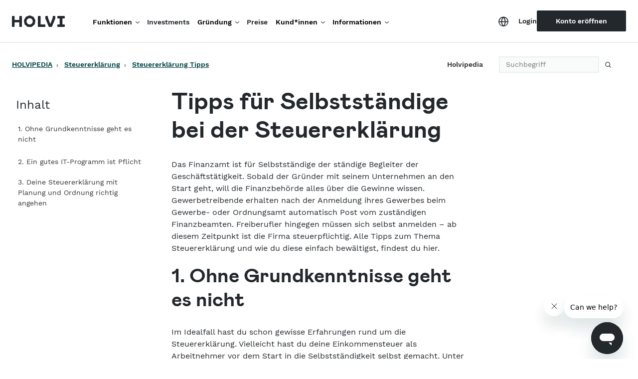

--- FILE ---
content_type: text/html; charset=UTF-8
request_url: https://www.holvi.com/de/holvipedia/steuererklaerung/steuererklaerung-tipps/
body_size: 19570
content:
<!DOCTYPE html>
<html lang="de-DE">
<head>
    <meta name="app-version" value="25.11.1">
	<meta charset="UTF-8">
	<meta name="viewport" content="width=device-width, initial-scale=1, shrink-to-fit=no">
	<link rel="profile" href="http://gmpg.org/xfn/11">
    <script>
        window.dataLayer = window.dataLayer || [];
        window.dataLayer.push({
            'event':'ipEvent',
            'ipAddress' : '3.17.74.4'
        });
    </script>
	<title>Mit diesen Tipps die Steuererklärung richtig machen | Holvi</title>
	<style>img:is([sizes="auto" i], [sizes^="auto," i]) { contain-intrinsic-size: 3000px 1500px }</style>
	
<!-- The SEO Framework von Sybre Waaijer -->
<link rel="canonical" href="https://www.holvi.com/de/holvipedia/steuererklaerung/steuererklaerung-tipps/" />
<meta name="description" content="Gute Steuerberater sind teuer. Viele Selbstständige wollen das Geld sparen. Hier sind drei Tipps, wie du Zeit und Geld bei der Steuererklärung sparen kannst." />
<meta property="og:type" content="article" />
<meta property="og:locale" content="de_DE" />
<meta property="og:site_name" content="Holvi" />
<meta property="og:title" content="Mit diesen Tipps die Steuererklärung richtig machen | Holvi" />
<meta property="og:description" content="Gute Steuerberater sind teuer. Viele Selbstständige wollen das Geld sparen. Hier sind drei Tipps, wie du Zeit und Geld bei der Steuererklärung sparen kannst." />
<meta property="og:url" content="https://www.holvi.com/de/holvipedia/steuererklaerung/steuererklaerung-tipps/" />
<meta property="og:image" content="https://www.holvi.com/wp-content/uploads/2018/10/share-images-holvipedia.jpg" />
<meta property="article:published_time" content="2018-07-25T14:38:54+00:00" />
<meta property="article:modified_time" content="2022-03-11T09:27:34+00:00" />
<meta name="twitter:card" content="summary_large_image" />
<meta name="twitter:title" content="Mit diesen Tipps die Steuererklärung richtig machen | Holvi" />
<meta name="twitter:description" content="Gute Steuerberater sind teuer. Viele Selbstständige wollen das Geld sparen. Hier sind drei Tipps, wie du Zeit und Geld bei der Steuererklärung sparen kannst." />
<meta name="twitter:image" content="https://www.holvi.com/wp-content/uploads/2018/10/share-images-holvipedia.jpg" />
<meta name="google-site-verification" content="HqAJDa0TaOmygVZAhLT0cIifJ2GjsQOHb7smhPVWdpk" />
<script type="application/ld+json">{"@context":"https://schema.org","@graph":[{"@type":"WebSite","@id":"https://www.holvi.com/de/#/schema/WebSite","url":"https://www.holvi.com/de/","name":"Holvi","inLanguage":"de-DE","potentialAction":{"@type":"SearchAction","target":{"@type":"EntryPoint","urlTemplate":"https://www.holvi.com/de/search/{search_term_string}/"},"query-input":"required name=search_term_string"},"publisher":{"@type":"Organization","@id":"https://www.holvi.com/de/#/schema/Organization","name":"Holvi","url":"https://www.holvi.com/de/","logo":{"@type":"ImageObject","url":"https://www.holvi.com/wp-content/uploads/2020/07/cropped-logo-fav.png","contentUrl":"https://www.holvi.com/wp-content/uploads/2020/07/cropped-logo-fav.png","width":512,"height":512}}},{"@type":"WebPage","@id":"https://www.holvi.com/de/holvipedia/steuererklaerung/steuererklaerung-tipps/","url":"https://www.holvi.com/de/holvipedia/steuererklaerung/steuererklaerung-tipps/","name":"Mit diesen Tipps die Steuererklärung richtig machen | Holvi","description":"Gute Steuerberater sind teuer. Viele Selbstständige wollen das Geld sparen. Hier sind drei Tipps, wie du Zeit und Geld bei der Steuererklärung sparen kannst.","inLanguage":"de-DE","isPartOf":{"@id":"https://www.holvi.com/de/#/schema/WebSite"},"breadcrumb":{"@type":"BreadcrumbList","@id":"https://www.holvi.com/de/#/schema/BreadcrumbList","itemListElement":[{"@type":"ListItem","position":1,"item":"https://www.holvi.com/de/","name":"Holvi"},{"@type":"ListItem","position":2,"item":"https://www.holvi.com/de/holvipedia/","name":"Holvipedia"},{"@type":"ListItem","position":3,"item":"https://www.holvi.com/de/holvipedia/steuererklaerung/","name":"Steuererklärung für Selbstständige"},{"@type":"ListItem","position":4,"name":"Mit diesen Tipps die Steuererklärung richtig machen"}]},"potentialAction":{"@type":"ReadAction","target":"https://www.holvi.com/de/holvipedia/steuererklaerung/steuererklaerung-tipps/"},"datePublished":"2018-07-25T14:38:54+00:00","dateModified":"2022-03-11T09:27:34+00:00"}]}</script>
<!-- / The SEO Framework von Sybre Waaijer | 8.13ms meta | 0.55ms boot -->

        <link href="https://assets.holvi.com/assets-cdn/fonts/3.0.1/fonts.css" rel="stylesheet preload">
        <link href="https://assets.holvi.com/assets-cdn/holvi-fonticons/3.0.2/css/icons.css" rel="stylesheet preload">

		<script>
window._wpemojiSettings = {"baseUrl":"https:\/\/s.w.org\/images\/core\/emoji\/16.0.1\/72x72\/","ext":".png","svgUrl":"https:\/\/s.w.org\/images\/core\/emoji\/16.0.1\/svg\/","svgExt":".svg","source":{"concatemoji":"https:\/\/www.holvi.com\/wp-includes\/js\/wp-emoji-release.min.js?ver=6.8.3"}};
/*! This file is auto-generated */
!function(s,n){var o,i,e;function c(e){try{var t={supportTests:e,timestamp:(new Date).valueOf()};sessionStorage.setItem(o,JSON.stringify(t))}catch(e){}}function p(e,t,n){e.clearRect(0,0,e.canvas.width,e.canvas.height),e.fillText(t,0,0);var t=new Uint32Array(e.getImageData(0,0,e.canvas.width,e.canvas.height).data),a=(e.clearRect(0,0,e.canvas.width,e.canvas.height),e.fillText(n,0,0),new Uint32Array(e.getImageData(0,0,e.canvas.width,e.canvas.height).data));return t.every(function(e,t){return e===a[t]})}function u(e,t){e.clearRect(0,0,e.canvas.width,e.canvas.height),e.fillText(t,0,0);for(var n=e.getImageData(16,16,1,1),a=0;a<n.data.length;a++)if(0!==n.data[a])return!1;return!0}function f(e,t,n,a){switch(t){case"flag":return n(e,"\ud83c\udff3\ufe0f\u200d\u26a7\ufe0f","\ud83c\udff3\ufe0f\u200b\u26a7\ufe0f")?!1:!n(e,"\ud83c\udde8\ud83c\uddf6","\ud83c\udde8\u200b\ud83c\uddf6")&&!n(e,"\ud83c\udff4\udb40\udc67\udb40\udc62\udb40\udc65\udb40\udc6e\udb40\udc67\udb40\udc7f","\ud83c\udff4\u200b\udb40\udc67\u200b\udb40\udc62\u200b\udb40\udc65\u200b\udb40\udc6e\u200b\udb40\udc67\u200b\udb40\udc7f");case"emoji":return!a(e,"\ud83e\udedf")}return!1}function g(e,t,n,a){var r="undefined"!=typeof WorkerGlobalScope&&self instanceof WorkerGlobalScope?new OffscreenCanvas(300,150):s.createElement("canvas"),o=r.getContext("2d",{willReadFrequently:!0}),i=(o.textBaseline="top",o.font="600 32px Arial",{});return e.forEach(function(e){i[e]=t(o,e,n,a)}),i}function t(e){var t=s.createElement("script");t.src=e,t.defer=!0,s.head.appendChild(t)}"undefined"!=typeof Promise&&(o="wpEmojiSettingsSupports",i=["flag","emoji"],n.supports={everything:!0,everythingExceptFlag:!0},e=new Promise(function(e){s.addEventListener("DOMContentLoaded",e,{once:!0})}),new Promise(function(t){var n=function(){try{var e=JSON.parse(sessionStorage.getItem(o));if("object"==typeof e&&"number"==typeof e.timestamp&&(new Date).valueOf()<e.timestamp+604800&&"object"==typeof e.supportTests)return e.supportTests}catch(e){}return null}();if(!n){if("undefined"!=typeof Worker&&"undefined"!=typeof OffscreenCanvas&&"undefined"!=typeof URL&&URL.createObjectURL&&"undefined"!=typeof Blob)try{var e="postMessage("+g.toString()+"("+[JSON.stringify(i),f.toString(),p.toString(),u.toString()].join(",")+"));",a=new Blob([e],{type:"text/javascript"}),r=new Worker(URL.createObjectURL(a),{name:"wpTestEmojiSupports"});return void(r.onmessage=function(e){c(n=e.data),r.terminate(),t(n)})}catch(e){}c(n=g(i,f,p,u))}t(n)}).then(function(e){for(var t in e)n.supports[t]=e[t],n.supports.everything=n.supports.everything&&n.supports[t],"flag"!==t&&(n.supports.everythingExceptFlag=n.supports.everythingExceptFlag&&n.supports[t]);n.supports.everythingExceptFlag=n.supports.everythingExceptFlag&&!n.supports.flag,n.DOMReady=!1,n.readyCallback=function(){n.DOMReady=!0}}).then(function(){return e}).then(function(){var e;n.supports.everything||(n.readyCallback(),(e=n.source||{}).concatemoji?t(e.concatemoji):e.wpemoji&&e.twemoji&&(t(e.twemoji),t(e.wpemoji)))}))}((window,document),window._wpemojiSettings);
</script>
<style id='wp-emoji-styles-inline-css'>

	img.wp-smiley, img.emoji {
		display: inline !important;
		border: none !important;
		box-shadow: none !important;
		height: 1em !important;
		width: 1em !important;
		margin: 0 0.07em !important;
		vertical-align: -0.1em !important;
		background: none !important;
		padding: 0 !important;
	}
</style>
<link rel='stylesheet' id='wp-block-library-css' href='https://www.holvi.com/wp-includes/css/dist/block-library/style.min.css?ver=6.8.3' media='all' />
<style id='classic-theme-styles-inline-css'>
/*! This file is auto-generated */
.wp-block-button__link{color:#fff;background-color:#32373c;border-radius:9999px;box-shadow:none;text-decoration:none;padding:calc(.667em + 2px) calc(1.333em + 2px);font-size:1.125em}.wp-block-file__button{background:#32373c;color:#fff;text-decoration:none}
</style>
<style id='global-styles-inline-css'>
:root{--wp--preset--aspect-ratio--square: 1;--wp--preset--aspect-ratio--4-3: 4/3;--wp--preset--aspect-ratio--3-4: 3/4;--wp--preset--aspect-ratio--3-2: 3/2;--wp--preset--aspect-ratio--2-3: 2/3;--wp--preset--aspect-ratio--16-9: 16/9;--wp--preset--aspect-ratio--9-16: 9/16;--wp--preset--color--black: #000000;--wp--preset--color--cyan-bluish-gray: #abb8c3;--wp--preset--color--white: #FFFFFF;--wp--preset--color--pale-pink: #f78da7;--wp--preset--color--vivid-red: #cf2e2e;--wp--preset--color--luminous-vivid-orange: #ff6900;--wp--preset--color--luminous-vivid-amber: #fcb900;--wp--preset--color--light-green-cyan: #7bdcb5;--wp--preset--color--vivid-green-cyan: #00d084;--wp--preset--color--pale-cyan-blue: #8ed1fc;--wp--preset--color--vivid-cyan-blue: #0693e3;--wp--preset--color--vivid-purple: #9b51e0;--wp--preset--color--primary: #23282D;--wp--preset--color--light: #F7F7F7;--wp--preset--color--yellow: #FFF85C;--wp--preset--color--peach: #FFBE9E;--wp--preset--color--primary-red: #F06E84;--wp--preset--color--primary-pink: #E895C3;--wp--preset--color--light-blue: #BEE5EE;--wp--preset--color--teal: #69D1CC;--wp--preset--color--secondary-yellow: #FFAF00;--wp--preset--color--secondary-peach: #FF5F0E;--wp--preset--color--secondary-red: #D71C5B;--wp--preset--color--secondary-pink: #8E348B;--wp--preset--color--secondary-light-blue: #385BAE;--wp--preset--color--secondary-teal: #064545;--wp--preset--gradient--vivid-cyan-blue-to-vivid-purple: linear-gradient(135deg,rgba(6,147,227,1) 0%,rgb(155,81,224) 100%);--wp--preset--gradient--light-green-cyan-to-vivid-green-cyan: linear-gradient(135deg,rgb(122,220,180) 0%,rgb(0,208,130) 100%);--wp--preset--gradient--luminous-vivid-amber-to-luminous-vivid-orange: linear-gradient(135deg,rgba(252,185,0,1) 0%,rgba(255,105,0,1) 100%);--wp--preset--gradient--luminous-vivid-orange-to-vivid-red: linear-gradient(135deg,rgba(255,105,0,1) 0%,rgb(207,46,46) 100%);--wp--preset--gradient--very-light-gray-to-cyan-bluish-gray: linear-gradient(135deg,rgb(238,238,238) 0%,rgb(169,184,195) 100%);--wp--preset--gradient--cool-to-warm-spectrum: linear-gradient(135deg,rgb(74,234,220) 0%,rgb(151,120,209) 20%,rgb(207,42,186) 40%,rgb(238,44,130) 60%,rgb(251,105,98) 80%,rgb(254,248,76) 100%);--wp--preset--gradient--blush-light-purple: linear-gradient(135deg,rgb(255,206,236) 0%,rgb(152,150,240) 100%);--wp--preset--gradient--blush-bordeaux: linear-gradient(135deg,rgb(254,205,165) 0%,rgb(254,45,45) 50%,rgb(107,0,62) 100%);--wp--preset--gradient--luminous-dusk: linear-gradient(135deg,rgb(255,203,112) 0%,rgb(199,81,192) 50%,rgb(65,88,208) 100%);--wp--preset--gradient--pale-ocean: linear-gradient(135deg,rgb(255,245,203) 0%,rgb(182,227,212) 50%,rgb(51,167,181) 100%);--wp--preset--gradient--electric-grass: linear-gradient(135deg,rgb(202,248,128) 0%,rgb(113,206,126) 100%);--wp--preset--gradient--midnight: linear-gradient(135deg,rgb(2,3,129) 0%,rgb(40,116,252) 100%);--wp--preset--font-size--small: 12px;--wp--preset--font-size--medium: 20px;--wp--preset--font-size--large: 36px;--wp--preset--font-size--x-large: 42px;--wp--preset--font-size--lead: 23px;--wp--preset--font-size--h-4: 24px;--wp--preset--font-size--h-3: 32px;--wp--preset--font-size--h-2: 48px;--wp--preset--font-size--h-1: 72px;--wp--preset--spacing--20: 0.44rem;--wp--preset--spacing--30: 0.67rem;--wp--preset--spacing--40: 1rem;--wp--preset--spacing--50: 1.5rem;--wp--preset--spacing--60: 2.25rem;--wp--preset--spacing--70: 3.38rem;--wp--preset--spacing--80: 5.06rem;--wp--preset--shadow--natural: 6px 6px 9px rgba(0, 0, 0, 0.2);--wp--preset--shadow--deep: 12px 12px 50px rgba(0, 0, 0, 0.4);--wp--preset--shadow--sharp: 6px 6px 0px rgba(0, 0, 0, 0.2);--wp--preset--shadow--outlined: 6px 6px 0px -3px rgba(255, 255, 255, 1), 6px 6px rgba(0, 0, 0, 1);--wp--preset--shadow--crisp: 6px 6px 0px rgba(0, 0, 0, 1);}:where(.is-layout-flex){gap: 0.5em;}:where(.is-layout-grid){gap: 0.5em;}body .is-layout-flex{display: flex;}.is-layout-flex{flex-wrap: wrap;align-items: center;}.is-layout-flex > :is(*, div){margin: 0;}body .is-layout-grid{display: grid;}.is-layout-grid > :is(*, div){margin: 0;}:where(.wp-block-columns.is-layout-flex){gap: 2em;}:where(.wp-block-columns.is-layout-grid){gap: 2em;}:where(.wp-block-post-template.is-layout-flex){gap: 1.25em;}:where(.wp-block-post-template.is-layout-grid){gap: 1.25em;}.has-black-color{color: var(--wp--preset--color--black) !important;}.has-cyan-bluish-gray-color{color: var(--wp--preset--color--cyan-bluish-gray) !important;}.has-white-color{color: var(--wp--preset--color--white) !important;}.has-pale-pink-color{color: var(--wp--preset--color--pale-pink) !important;}.has-vivid-red-color{color: var(--wp--preset--color--vivid-red) !important;}.has-luminous-vivid-orange-color{color: var(--wp--preset--color--luminous-vivid-orange) !important;}.has-luminous-vivid-amber-color{color: var(--wp--preset--color--luminous-vivid-amber) !important;}.has-light-green-cyan-color{color: var(--wp--preset--color--light-green-cyan) !important;}.has-vivid-green-cyan-color{color: var(--wp--preset--color--vivid-green-cyan) !important;}.has-pale-cyan-blue-color{color: var(--wp--preset--color--pale-cyan-blue) !important;}.has-vivid-cyan-blue-color{color: var(--wp--preset--color--vivid-cyan-blue) !important;}.has-vivid-purple-color{color: var(--wp--preset--color--vivid-purple) !important;}.has-black-background-color{background-color: var(--wp--preset--color--black) !important;}.has-cyan-bluish-gray-background-color{background-color: var(--wp--preset--color--cyan-bluish-gray) !important;}.has-white-background-color{background-color: var(--wp--preset--color--white) !important;}.has-pale-pink-background-color{background-color: var(--wp--preset--color--pale-pink) !important;}.has-vivid-red-background-color{background-color: var(--wp--preset--color--vivid-red) !important;}.has-luminous-vivid-orange-background-color{background-color: var(--wp--preset--color--luminous-vivid-orange) !important;}.has-luminous-vivid-amber-background-color{background-color: var(--wp--preset--color--luminous-vivid-amber) !important;}.has-light-green-cyan-background-color{background-color: var(--wp--preset--color--light-green-cyan) !important;}.has-vivid-green-cyan-background-color{background-color: var(--wp--preset--color--vivid-green-cyan) !important;}.has-pale-cyan-blue-background-color{background-color: var(--wp--preset--color--pale-cyan-blue) !important;}.has-vivid-cyan-blue-background-color{background-color: var(--wp--preset--color--vivid-cyan-blue) !important;}.has-vivid-purple-background-color{background-color: var(--wp--preset--color--vivid-purple) !important;}.has-black-border-color{border-color: var(--wp--preset--color--black) !important;}.has-cyan-bluish-gray-border-color{border-color: var(--wp--preset--color--cyan-bluish-gray) !important;}.has-white-border-color{border-color: var(--wp--preset--color--white) !important;}.has-pale-pink-border-color{border-color: var(--wp--preset--color--pale-pink) !important;}.has-vivid-red-border-color{border-color: var(--wp--preset--color--vivid-red) !important;}.has-luminous-vivid-orange-border-color{border-color: var(--wp--preset--color--luminous-vivid-orange) !important;}.has-luminous-vivid-amber-border-color{border-color: var(--wp--preset--color--luminous-vivid-amber) !important;}.has-light-green-cyan-border-color{border-color: var(--wp--preset--color--light-green-cyan) !important;}.has-vivid-green-cyan-border-color{border-color: var(--wp--preset--color--vivid-green-cyan) !important;}.has-pale-cyan-blue-border-color{border-color: var(--wp--preset--color--pale-cyan-blue) !important;}.has-vivid-cyan-blue-border-color{border-color: var(--wp--preset--color--vivid-cyan-blue) !important;}.has-vivid-purple-border-color{border-color: var(--wp--preset--color--vivid-purple) !important;}.has-vivid-cyan-blue-to-vivid-purple-gradient-background{background: var(--wp--preset--gradient--vivid-cyan-blue-to-vivid-purple) !important;}.has-light-green-cyan-to-vivid-green-cyan-gradient-background{background: var(--wp--preset--gradient--light-green-cyan-to-vivid-green-cyan) !important;}.has-luminous-vivid-amber-to-luminous-vivid-orange-gradient-background{background: var(--wp--preset--gradient--luminous-vivid-amber-to-luminous-vivid-orange) !important;}.has-luminous-vivid-orange-to-vivid-red-gradient-background{background: var(--wp--preset--gradient--luminous-vivid-orange-to-vivid-red) !important;}.has-very-light-gray-to-cyan-bluish-gray-gradient-background{background: var(--wp--preset--gradient--very-light-gray-to-cyan-bluish-gray) !important;}.has-cool-to-warm-spectrum-gradient-background{background: var(--wp--preset--gradient--cool-to-warm-spectrum) !important;}.has-blush-light-purple-gradient-background{background: var(--wp--preset--gradient--blush-light-purple) !important;}.has-blush-bordeaux-gradient-background{background: var(--wp--preset--gradient--blush-bordeaux) !important;}.has-luminous-dusk-gradient-background{background: var(--wp--preset--gradient--luminous-dusk) !important;}.has-pale-ocean-gradient-background{background: var(--wp--preset--gradient--pale-ocean) !important;}.has-electric-grass-gradient-background{background: var(--wp--preset--gradient--electric-grass) !important;}.has-midnight-gradient-background{background: var(--wp--preset--gradient--midnight) !important;}.has-small-font-size{font-size: var(--wp--preset--font-size--small) !important;}.has-medium-font-size{font-size: var(--wp--preset--font-size--medium) !important;}.has-large-font-size{font-size: var(--wp--preset--font-size--large) !important;}.has-x-large-font-size{font-size: var(--wp--preset--font-size--x-large) !important;}
:where(.wp-block-post-template.is-layout-flex){gap: 1.25em;}:where(.wp-block-post-template.is-layout-grid){gap: 1.25em;}
:where(.wp-block-columns.is-layout-flex){gap: 2em;}:where(.wp-block-columns.is-layout-grid){gap: 2em;}
:root :where(.wp-block-pullquote){font-size: 1.5em;line-height: 1.6;}
</style>
<link rel='stylesheet' id='style-css' href='https://www.holvi.com/wp-content/themes/holviwaves/assets/css/theme.min.css?ver=1758030566' media='all' />
<script src="https://www.holvi.com/wp-content/plugins/holvi-blocks/assets/js/frontend.blocks.js?ver=1705914654" id="holvi-blocks-frontend-js"></script>
<link rel="https://api.w.org/" href="https://www.holvi.com/wp-json/" /><link rel="alternate" title="JSON" type="application/json" href="https://www.holvi.com/wp-json/wp/v2/holvipedia/3744" /><link rel="alternate" title="oEmbed (JSON)" type="application/json+oembed" href="https://www.holvi.com/wp-json/oembed/1.0/embed?url=https%3A%2F%2Fwww.holvi.com%2Fde%2Fholvipedia%2Fsteuererklaerung%2Fsteuererklaerung-tipps%2F" />
<link rel="alternate" title="oEmbed (XML)" type="text/xml+oembed" href="https://www.holvi.com/wp-json/oembed/1.0/embed?url=https%3A%2F%2Fwww.holvi.com%2Fde%2Fholvipedia%2Fsteuererklaerung%2Fsteuererklaerung-tipps%2F&#038;format=xml" />
<!-- Start Segment Code -->
<script>
    !function(){var analytics=window.analytics=window.analytics||[];if(!analytics.initialize)if(analytics.invoked)window.console&&console.error&&console.error("Segment snippet included twice.");else{analytics.invoked=!0;analytics.methods=["trackSubmit","trackClick","trackLink","trackForm","pageview","identify","reset","group","track","ready","alias","debug","page","once","off","on"];analytics.factory=function(t){return function(){var e=Array.prototype.slice.call(arguments);e.unshift(t);analytics.push(e);return analytics}};for(var t=0;t<analytics.methods.length;t++){var e=analytics.methods[t];analytics[e]=analytics.factory(e)}analytics.load=function(t,e){var n=document.createElement("script");n.type="text/javascript";n.async=!0;n.src=("https:"===document.location.protocol?"https://":"https://")+"cdn.segment.com/analytics.js/v1/"+t+"/analytics.min.js";var o=document.getElementsByTagName("script")[0];o.parentNode.insertBefore(n,o);analytics.integrationOptions=e};analytics.SNIPPET_VERSION="4.0.1";
    analytics.load("Rm0zEB1Lvmgh388QHw3oRcBBIljvZYE1");
    analytics.page(
        {client_platform: navigator.platform}, 
        {context: {ip: "0.0.0.0"}}
    );
    }}();

</script>
<!-- End Segment Code -->
<!-- Start Sentry Code -->
<script
  src="https://js.sentry-cdn.com/a2146040c9975fad5990c3c12b663486.min.js"
  crossorigin="anonymous"
></script>
<!-- End Sentry Code --><link rel="icon" href="https://www.holvi.com/wp-content/uploads/2020/07/cropped-logo-fav-128x128.png" sizes="32x32" />
<link rel="icon" href="https://www.holvi.com/wp-content/uploads/2020/07/cropped-logo-fav-200x200.png" sizes="192x192" />
<link rel="apple-touch-icon" href="https://www.holvi.com/wp-content/uploads/2020/07/cropped-logo-fav-200x200.png" />
<meta name="msapplication-TileImage" content="https://www.holvi.com/wp-content/uploads/2020/07/cropped-logo-fav.png" />
<script type="text/javascript" src="//widget.trustpilot.com/bootstrap/v5/tp.widget.bootstrap.min.js" async></script>		<style id="wp-custom-css">
			
.container.h-pricings {
    max-width: 80rem !important;
}
.h-pricings__card__specs-values { padding: 18px 11px 18px 19px;
}
.h-pricings__card__name {
    font-size: 2rem;
}
h2+.list-check {
    padding-top: 0;
}
.page-id-64237 .container {
    max-width: 80rem !important;
}

.ratings {
    display: flex;
    justify-content: left;
    flex-wrap: wrap;
    gap: 1rem;
    margin: 1.5rem 0;
  }
  .h-flex {
    display: flex;
  }

  .mw-gap-2 {
    gap: 0.5rem;
  }

  .rating-link {
    text-decoration: none !important;
    font-size: 85%;
    font-weight: 400;
    display: flex;
    align-items: center;
    gap: 0.5rem;
    transition: color 0.2s ease, transform 0.15s ease;
  }

  .rating-link:hover {
    text-decoration: underline;
   
  }

  .holvi-avatar {
    position: relative;
    display: inline-block;
  }

  .holvi-avatar__content {
    width: 24px;
    height: 24px;
    border-radius: 50%;
    overflow: hidden;
  }

  .holvi-avatar__content img {
    width: 100%;
    height: 100%;
    object-fit: cover;
  }

  .holvi-avatar--24.holvi-avatar--thumbnail:after {
    position: absolute;
    top: 0;
    left: 0;
    right: 0;
    bottom: 0;
    content: "";
    border-radius: 50%;
  }

/* mmf features */
.h-features {
  display: grid;
  grid-template-columns: repeat(2, 1fr);
  gap: 4rem 3rem;
}
.spacer {
padding:1rem;}
.h-feature {
  display: flex;
  align-items: flex-start;
  gap: 1rem;
  flex-direction: column;
}

.h-feature h3 {
  font-size: 1.5rem;
  font-weight: 600;
  margin-bottom: 0.4rem;
}

.h-feature p {
  margin: 0;
}
.h-icon {
  flex-shrink: 0;
  display: inline-flex;
  align-items: center;
  justify-content: center;
  width: 2.5rem;
  height: 2.5rem;
  border-radius: 50%;
  background: #BBE5EE;  
  margin-top: 0.2rem;
  overflow: hidden;
}

.h-icon img {
  width: 50%;
  height: auto;
}

@media (max-width: 768px) {
  .container-testi {
    grid-template-columns: 1fr;
  }
  .h-features {
    grid-template-columns: 1fr;
    gap: 2rem 2rem;
  }
}
/* end feature */

figure.wp-block-image.size-full.card-hands.m-portrait {
    max-width: 100%;
}
.wp-block-holviblocks-button.text-md-center.padding-top {
    padding-top: 2rem;
}
.header-mega-menu__list>.menu-item>.sub-menu>.sub-menu-inner>.menu-item .menu-item-inner .title-wrapper .title-tag {
    white-space: nowrap;
}

/*Pricing*/
.page-id-57245 .h-pricings__table__heading__single h4 {
	font-size: 26px;
}
.page-id-29770 .h-pricings__table__heading__single h4 {
	font-size: 26px;
}
.page-id-30092 .h-pricings__table__heading__single h4 {
	font-size: 26px;
}

/*flex*/
 .h-pricings__spec-tooltip-wrapper svg {
margin-left:0!Important;
}
/*flex end*/

.h-pricings__card__spec-tag {
    align-self: center;
}
 .h-pricings__card__price__yearly {
    font-size: 2.3rem;
}
a.h-pricings__card__links__anchor {
    text-decoration: none!Important;
}
.h-pricings__table__body__value {
  padding: 1rem 1rem;
  text-align: center;
}
.h-pricings__table__body__value__subscript {
    font-size: 1rem;
    line-height: 1.5;
  text-align: center;
}
.h-pricings__ingress {
    margin-bottom: 0; 
}
.h-pricings__spec-tooltip-content p {
margin-bottom:0;
}
.h-pricings__card__spec-tag {margin:0;}
.bg-blue.p-2.text-center.offer.rounded-top {
    background: #23282d;
    color: white;
    text-transform: uppercase;
    letter-spacing: 0.1em;
}
.tp-widget-wrapper {
    justify-content: flex-start!Important;
}

@media screen and (max-width: 768px) {
.has-text-align-center {
    text-align: left;
}
.h-pricings__table__body__value__subscript {
  text-align: left;
}
	.h-pricings__table__accordion__content__table__heading-row__label {
    font-family: "Mabry Pro", "Courier New", monospace;
}
	.h-pricings__intro {
    margin: auto 16px;
}

.h-pricings__buttons {
    margin: auto 16px;
}

.h-pricings__switcher--month, .h-pricings__switcher--year {
    padding: 0 0px;
    min-height: 42px;
}
.h-pricings__card__specs-values { padding: 20px;
}
}
		</style>
		</head>
<body data-spy="scroll" data-target="#holvipedia-toc" data-offset="120"  class="wp-singular holvipedia-template-default single single-holvipedia postid-3744 wp-embed-responsive wp-theme-holviwaves holvi-pricings-by-year">

<div class="site-wrapper" id="site-wrapper">

	<div id="wrapper-navbar" itemscope itemtype="http://schema.org/WebSite">

		<a class="skip-link sr-only sr-only-focusable" href="#content">Weiter zum Inhalt</a>

		<nav id="navbar" class="navbar fixed-top navbar-expand-lg navbar-light">

			<div class="container-wide js-mobile-menu">

                <div class="navbar-logo-menu-wrapper">
                                        
                        
                            <a class="navbar-brand" rel="home" href="https://www.holvi.com/de/" title="Holvi" itemprop="url">Holvi</a>

                        

                    
                                        <div class="nav-md-btn-wrapper navbar-tools">
                        		<button class="nav-lang-btn d-lg-none" type="button" data-toggle="modal" data-target="#langSwitch" aria-label="Sprache wechseln">
			<img class="rounded-circle"  width="20px" height="20px" alt="Change region" src="https://www.holvi.com/wp-content/themes/holviwaves/assets/img/lang/flags-world.png" >
		</button>
		                        <button class="navbar-toggler js-mobile-menu-toggle" type="button" aria-controls="navbar" aria-expanded="true" aria-label="Navigation umschalten">
                            <span class="navbar-toggler-icon">
                                <span></span>
                                <span></span>
                                <span></span>
                            </span>
                        </button>
                    </div>
                    
                                        <div id="main-navigation" class="">

                        <div id="menu-primary-menu" class="navbar-nav d-flex justify-content-center flex-grow-1 align-items-lg-center">
                            <div class="header-mega-menu__wrapper js-mega-menu">
                                <div class="header-mega-menu"><ul id="menu-primary-menu-german" class="header-mega-menu__list"><li id="menu-item-45598" class="menu-item menu-item-type-custom menu-item-object-custom menu-item-has-children child-item-count-3 menu-item-45598"><div class="menu-item-inner"><button class="menu-item-inner__title js-mega-menu-dropdown-toggle" ><span class="title-wrapper span-title-wrapper">Funktionen</span><span class="sub-menu-toggle"><span class="sub-menu-toggle-icon"></span></span></button></div>
<ul class="sub-menu"><div class='sub-menu-inner'>
	<li class="header-mega-menu__content-column menu-item"><div class="header-mega-menu__content-column__content"><div><img decoding="async" class="img-fluid lazyload alignnone size-full wp-image-44878 img-fluid lazyload" src="[data-uri]" data-src="https://www.holvi.com/wp-content/uploads/2023/10/solo.png" alt="" width="150" height="132" /></div>
<h3>Funktionen</h3>
<p>Mobiles Banking, Zahlungskarten und smarte Buchhaltung – alles über ein Konto.</p>
</div></li><li id="menu-item-45599" class="menu-item menu-item-type-custom menu-item-object-custom menu-item-has-children child-item-count-3 menu-item-45599"><div class="menu-item-inner"><span class="menu-item-inner__title" ><span class="title-wrapper span-title-wrapper">Konten &#038; Karten</span></span></div>
	<ul class="sub-menu"><div class='sub-menu-inner'>
		<li id="menu-item-30650" class="menu-item menu-item-type-post_type menu-item-object-page menu-item-30650"><div class="menu-item-inner"><a href="https://www.holvi.com/de/geschaeftskonto/"><span class="title-wrapper">Geschäftskonto</span></a></div></li>
		<li id="menu-item-42968" class="menu-item menu-item-type-post_type menu-item-object-page menu-item-42968"><div class="menu-item-inner"><a href="https://www.holvi.com/de/firmenkarten/"><span class="title-wrapper">Firmenkarten</span></a></div></li>
		<li id="menu-item-48133" class="menu-item menu-item-type-post_type menu-item-object-page menu-item-48133"><div class="menu-item-inner"><a href="https://www.holvi.com/de/auslandsueberweisungen/"><span class="title-wrapper">Ausland­s­überweisungen<span class="title-tag">Neu</span></span></a></div></li>
</div></ul>
</li>
	<li id="menu-item-45600" class="menu-item menu-item-type-custom menu-item-object-custom menu-item-has-children child-item-count-5 menu-item-45600"><div class="menu-item-inner"><span class="menu-item-inner__title" ><span class="title-wrapper span-title-wrapper">Finanz-Tools</span></span></div>
	<ul class="sub-menu"><div class='sub-menu-inner'>
		<li id="menu-item-61466" class="menu-item menu-item-type-post_type menu-item-object-page menu-item-61466"><div class="menu-item-inner"><a href="https://www.holvi.com/de/ausgabenmanagement/"><span class="title-wrapper">Ausgaben-Management für Teams<span class="title-tag">NEU</span></span></a></div></li>
		<li id="menu-item-30653" class="menu-item menu-item-type-post_type menu-item-object-page menu-item-30653"><div class="menu-item-inner"><a href="https://www.holvi.com/de/einfache-buchhaltung-online/"><span class="title-wrapper">Online-Buchhaltung</span></a></div></li>
		<li id="menu-item-58375" class="menu-item menu-item-type-post_type menu-item-object-page menu-item-58375"><div class="menu-item-inner"><a href="https://www.holvi.com/de/rechnungsprogramm/"><span class="title-wrapper">Rechnungsprogramm</span></a></div></li>
		<li id="menu-item-54202" class="menu-item menu-item-type-post_type menu-item-object-page menu-item-54202"><div class="menu-item-inner"><a href="https://www.holvi.com/de/e-rechnung-software/"><span class="title-wrapper">E-Rechnung</span></a></div></li>
		<li id="menu-item-47588" class="menu-item menu-item-type-post_type menu-item-object-page menu-item-47588"><div class="menu-item-inner"><a href="https://www.holvi.com/de/exporte/"><span class="title-wrapper">Exporte &#038; Berichte</span></a></div></li>
</div></ul>
</li>
	<li id="menu-item-45601" class="menu-item menu-item-type-custom menu-item-object-custom menu-item-has-children child-item-count-4 menu-item-45601"><div class="menu-item-inner"><span class="menu-item-inner__title" ><span class="title-wrapper span-title-wrapper">Schnittstellen</span></span></div>
	<ul class="sub-menu"><div class='sub-menu-inner'>
		<li id="menu-item-47587" class="menu-item menu-item-type-post_type menu-item-object-page menu-item-47587"><div class="menu-item-inner"><a href="https://www.holvi.com/de/geschaeftskonto/datev-schnittstelle/"><span class="title-wrapper">DATEV-Schnittstelle</span></a></div></li>
		<li id="menu-item-43139" class="menu-item menu-item-type-post_type menu-item-object-page menu-item-43139"><div class="menu-item-inner"><a href="https://www.holvi.com/de/geschaeftskonto/lexoffice/"><span class="title-wrapper">Lexware-Office-Schnittstelle</span></a></div></li>
		<li id="menu-item-54731" class="menu-item menu-item-type-post_type menu-item-object-page menu-item-54731"><div class="menu-item-inner"><a href="https://www.holvi.com/de/geschaeftskonto/sevdesk/"><span class="title-wrapper">sevdesk-Schnittstelle</span></a></div></li>
		<li id="menu-item-51581" class="menu-item menu-item-type-post_type menu-item-object-page menu-item-51581"><div class="menu-item-inner"><a href="https://www.holvi.com/de/schnittstellen/"><span class="title-wrapper">Alle Schnittstellen</span></a></div></li>
</div></ul>
</li>
</div><div class="header-mega-menu__notifications"><div class="header-mega-menu__notification"><span class="header-mega-menu__notification-label">NEU</span><p><strong>Auslands-Überweisungen in 18 Währungen:</strong> Direkt in Holvi, transparente Preise, ohne Umweg über Drittanbieter. <a href="https://www.holvi.com/de/auslandsueberweisungen/">Mehr erfahren</a></p>
</div></div></ul>
</li>
<li id="menu-item-58134" class="menu-item menu-item-type-post_type menu-item-object-page menu-item-58134"><div class="menu-item-inner"><a href="https://www.holvi.com/de/verdiene-rendite/"><span class="title-wrapper">Investments</span></a></div></li>
<li id="menu-item-45603" class="menu-item menu-item-type-custom menu-item-object-custom menu-item-has-children child-item-count-1 menu-item-45603"><div class="menu-item-inner"><button class="menu-item-inner__title js-mega-menu-dropdown-toggle" ><span class="title-wrapper span-title-wrapper">Gründung</span><span class="sub-menu-toggle"><span class="sub-menu-toggle-icon"></span></span></button></div>
<ul class="sub-menu"><div class='sub-menu-inner'>
	<li class="header-mega-menu__content-column menu-item"><div class="header-mega-menu__content-column__content"><div><img decoding="async" class="img-fluid lazyload alignnone size-full wp-image-44878 img-fluid lazyload" src="[data-uri]" data-src="https://www.holvi.com/wp-content/uploads/2023/10/grundung.png" alt="" width="150" height="132" /></div>
<h3>GmbH-/UG-Gründung</h3>
<p>Mit Holvi schnell und unkompliziert gründen.</p>
</div></li><li id="menu-item-45604" class="menu-item menu-item-type-custom menu-item-object-custom menu-item-has-children child-item-count-4 menu-item-45604"><div class="menu-item-inner"><span class="menu-item-inner__title" ><span class="title-wrapper span-title-wrapper">Gründungsservices</span></span></div>
	<ul class="sub-menu"><div class='sub-menu-inner'>
		<li id="menu-item-61009" class="menu-item menu-item-type-post_type menu-item-object-page menu-item-61009"><div class="menu-item-inner"><a href="https://www.holvi.com/de/gmbh-ug-online-gruenden/"><span class="title-wrapper">Unternehmen online gründen<span class="title-tag">NEU</span></span></a></div></li>
		<li id="menu-item-45606" class="menu-item menu-item-type-post_type menu-item-object-page menu-item-45606"><div class="menu-item-inner"><a href="https://www.holvi.com/de/gruenderkonto/"><span class="title-wrapper">GmbH/UG-Konto eröffnen</span></a></div></li>
		<li id="menu-item-46459" class="menu-item menu-item-type-post_type menu-item-object-page menu-item-46459"><div class="menu-item-inner"><a href="https://www.holvi.com/de/stammkapital-einzahlung-gmbh-ug/"><span class="title-wrapper">Stammkapital einzahlen</span></a></div></li>
		<li id="menu-item-45605" class="menu-item menu-item-type-post_type menu-item-object-page menu-item-45605"><div class="menu-item-inner"><a href="https://www.holvi.com/de/checkliste-gmbh-gruendung/"><span class="title-wrapper">Gründungs-Checkliste</span></a></div></li>
</div></ul>
</li>
</div><div class="header-mega-menu__notifications"><div class="header-mega-menu__notification"><span class="header-mega-menu__notification-label">NEU</span><p>GmbH &amp; UG online gründen ab 99 € – jetzt neu bei Holvi! <a href="https://www.holvi.com/de/gmbh-ug-online-gruenden/">Zu den Gründungspaketen</a></p>
</div></div></ul>
</li>
<li id="menu-item-30173" class="menu-item menu-item-type-post_type menu-item-object-page menu-item-30173"><div class="menu-item-inner"><a href="https://www.holvi.com/de/preise/"><span class="title-wrapper">Preise</span></a></div></li>
<li id="menu-item-45607" class="menu-item menu-item-type-custom menu-item-object-custom menu-item-has-children child-item-count-1 menu-item-45607"><div class="menu-item-inner"><button class="menu-item-inner__title js-mega-menu-dropdown-toggle" ><span class="title-wrapper span-title-wrapper">Kund*innen</span><span class="sub-menu-toggle"><span class="sub-menu-toggle-icon"></span></span></button></div>
<ul class="sub-menu"><div class='sub-menu-inner'>
	<li class="header-mega-menu__content-column menu-item"><div class="header-mega-menu__content-column__content"><div><img decoding="async" class="img-fluid lazyload alignnone size-full wp-image-44878 img-fluid lazyload" src="[data-uri]" data-src="https://www.holvi.com/wp-content/uploads/2023/10/kundinnen.png" alt="" width="150" height="132" /></div>
<h3>Unsere Kund*innen</h3>
<p>Erfahre mehr darüber, welche Rechtsformen vom Holvi Geschäftskonto profitieren.</p>
</div></li><li id="menu-item-45608" class="menu-item menu-item-type-custom menu-item-object-custom menu-item-has-children child-item-count-6 menu-item-45608"><div class="menu-item-inner"><span class="menu-item-inner__title" ><span class="title-wrapper span-title-wrapper">Rechtsformen</span></span></div>
	<ul class="sub-menu"><div class='sub-menu-inner'>
		<li id="menu-item-45609" class="menu-item menu-item-type-post_type menu-item-object-page menu-item-45609"><div class="menu-item-inner"><a href="https://www.holvi.com/de/geschaeftskonto-freiberufler/"><span class="title-wrapper">Geschäftskonto für Freiberufler*innen</span></a></div></li>
		<li id="menu-item-45611" class="menu-item menu-item-type-post_type menu-item-object-page menu-item-45611"><div class="menu-item-inner"><a href="https://www.holvi.com/de/geschaeftskonto-kleingewerbe/"><span class="title-wrapper">Geschäftskonto für Kleingewerbe</span></a></div></li>
		<li id="menu-item-51866" class="menu-item menu-item-type-post_type menu-item-object-page menu-item-51866"><div class="menu-item-inner"><a href="https://www.holvi.com/de/geschaeftskonto-einzelunternehmer/"><span class="title-wrapper">Geschäftskonto für Einzelunternehmen</span></a></div></li>
		<li id="menu-item-54276" class="menu-item menu-item-type-post_type menu-item-object-page menu-item-54276"><div class="menu-item-inner"><a href="https://www.holvi.com/de/geschaeftskonto-gbr/"><span class="title-wrapper">Geschäftskonto für GbR<span class="title-tag">Neu</span></span></a></div></li>
		<li id="menu-item-45613" class="menu-item menu-item-type-post_type menu-item-object-page menu-item-45613"><div class="menu-item-inner"><a href="https://www.holvi.com/de/gruenderkonto/"><span class="title-wrapper">Geschäftskonto für GmbH/UG</span></a></div></li>
		<li id="menu-item-42977" class="menu-item menu-item-type-post_type menu-item-object-page menu-item-42977"><div class="menu-item-inner"><a href="https://www.holvi.com/de/erfahrungen/"><span class="title-wrapper">Erfahrungen</span></a></div></li>
</div></ul>
</li>
</div><div class="header-mega-menu__notifications"><div class="header-mega-menu__notification"><span class="header-mega-menu__notification-label">NEU</span><p>Auch OHGs und KGs können jetzt ein Holvi Geschäftskonto eröffnen.</p>
</div></div></ul>
</li>
<li id="menu-item-42975" class="menu-item menu-item-type-custom menu-item-object-custom menu-item-has-children child-item-count-3 menu-item-42975"><div class="menu-item-inner"><button class="menu-item-inner__title js-mega-menu-dropdown-toggle" ><span class="title-wrapper span-title-wrapper">Informationen</span><span class="sub-menu-toggle"><span class="sub-menu-toggle-icon"></span></span></button></div>
<ul class="sub-menu"><div class='sub-menu-inner'>
	<li class="header-mega-menu__content-column menu-item"><div class="header-mega-menu__content-column__content"><div><img decoding="async" class="img-fluid lazyload alignnone size-full wp-image-44878 img-fluid lazyload" src="[data-uri]" data-src="https://www.holvi.com/wp-content/uploads/2023/10/resources.png" alt="" width="150" height="132" /></div>
<h3>Informationen</h3>
<p>Erhalte Hilfe zu Holvi, Tipps &amp; Wissen zur Selbstständigkeit und erfahre mehr über unsere Partner*innen.</p>
</div></li><li id="menu-item-45615" class="menu-item menu-item-type-custom menu-item-object-custom menu-item-has-children child-item-count-3 menu-item-45615"><div class="menu-item-inner"><span class="menu-item-inner__title" ><span class="title-wrapper span-title-wrapper">Wissen</span></span></div>
	<ul class="sub-menu"><div class='sub-menu-inner'>
		<li id="menu-item-42978" class="menu-item menu-item-type-custom menu-item-object-custom menu-item-42978"><div class="menu-item-inner"><a target="_blank" rel="noopener" href="https://support.holvi.com/hc/de"><span class="title-wrapper">Hilfecenter</span></a></div></li>
		<li id="menu-item-42979" class="menu-item menu-item-type-custom menu-item-object-custom menu-item-42979"><div class="menu-item-inner"><a target="_blank" rel="noopener" href="https://www.holvi.com/de/holvipedia/"><span class="title-wrapper">Holvipedia</span></a></div></li>
		<li id="menu-item-42976" class="menu-item menu-item-type-custom menu-item-object-custom menu-item-42976"><div class="menu-item-inner"><a target="_blank" rel="noopener" href="https://blog.holvi.com/de"><span class="title-wrapper">Blog</span></a></div></li>
</div></ul>
</li>
	<li id="menu-item-45616" class="menu-item menu-item-type-custom menu-item-object-custom menu-item-has-children child-item-count-2 menu-item-45616"><div class="menu-item-inner"><span class="menu-item-inner__title" ><span class="title-wrapper span-title-wrapper">Partner*innen</span></span></div>
	<ul class="sub-menu"><div class='sub-menu-inner'>
		<li id="menu-item-37580" class="menu-item menu-item-type-custom menu-item-object-custom menu-item-37580"><div class="menu-item-inner"><a href="https://www.holvi.com/de/partner/"><span class="title-wrapper">Partnerangebote</span></a></div></li>
		<li id="menu-item-57221" class="menu-item menu-item-type-post_type menu-item-object-page menu-item-57221"><div class="menu-item-inner"><a href="https://www.holvi.com/de/affiliate/"><span class="title-wrapper">Affiliate Programm</span></a></div></li>
</div></ul>
</li>
	<li id="menu-item-45617" class="menu-item menu-item-type-custom menu-item-object-custom menu-item-has-children child-item-count-4 menu-item-45617"><div class="menu-item-inner"><span class="menu-item-inner__title" ><span class="title-wrapper span-title-wrapper">Holvi</span></span></div>
	<ul class="sub-menu"><div class='sub-menu-inner'>
		<li id="menu-item-30172" class="menu-item menu-item-type-post_type menu-item-object-page menu-item-30172"><div class="menu-item-inner"><a href="https://www.holvi.com/de/ueber-uns/"><span class="title-wrapper">Über uns</span></a></div></li>
		<li id="menu-item-44423" class="menu-item menu-item-type-post_type menu-item-object-page menu-item-44423"><div class="menu-item-inner"><a href="https://www.holvi.com/de/contact-us/"><span class="title-wrapper">Kontakt</span></a></div></li>
		<li id="menu-item-66516" class="menu-item menu-item-type-custom menu-item-object-custom menu-item-66516"><div class="menu-item-inner"><a href="https://holvi.teamtailor.com/"><span class="title-wrapper">Karriere</span></a></div></li>
		<li id="menu-item-45620" class="menu-item menu-item-type-custom menu-item-object-custom menu-item-45620"><div class="menu-item-inner"><a href="https://www.holvi.com/de/presse/"><span class="title-wrapper">Presse</span></a></div></li>
</div></ul>
</li>
</div></ul>
</li>
</ul></div>                            </div>

                        </div>

                    </div>
                </div>


                                <div class="navigator-wrapper">
                    <!-- Button trigger modal -->
                    		<li class="nav-item d-none d-lg-block">
			<button class="nav-lang-btn" type="button" data-toggle="modal" data-target="#langSwitch"   aria-label="Sprache wechseln">
				<img class="rounded-circle"  width="20px" height="20px" alt="Change region" src="https://www.holvi.com/wp-content/themes/holviwaves/assets/img/lang/flags-world.png" >
			</button>
		</li>
		
                    <div>
                        			<div class="navigator-ctas">
									<a href="https://login.app.holvi.com/" target="_self" class="navigator-cta navigator-cta--text">Login</a>
									<a href="https://login.app.holvi.com/register" target="_self" class="navigator-cta navigator-cta--dark_button">Konto eröffnen</a>
							</div>
		                    </div>
                </div>

                <div id="mobile-navigation" class="header-menu-mobile__wrapper js-mobile-menu-menu">
                    <div class="header-menu-mobile"><ul id="menu-primary-menu-german-1" class="header-menu-mobile__list"><li class="menu-item menu-item-type-custom menu-item-object-custom menu-item-has-children menu-item-45598"><div class="menu-item-inner"><button class="menu-item-inner__title js-mobile-menu-dropdown-toggle" ><span class="title-wrapper span-title-wrapper">Funktionen</span><span class="sub-menu-toggle"><span class="sub-menu-toggle-icon"></span></span></button></div>
<ul class="sub-menu">
	<li class="menu-item menu-item-type-custom menu-item-object-custom menu-item-has-children menu-item-45599"><div class="menu-item-inner"><span class="menu-item-inner__title"  href="#"><span class="title-wrapper">Konten &#038; Karten</span></span></div>
	<ul class="sub-menu">
		<li class="menu-item menu-item-type-post_type menu-item-object-page menu-item-30650"><div class="menu-item-inner"><a href="https://www.holvi.com/de/geschaeftskonto/"><span class="title-wrapper">Geschäftskonto</span></a></div></li>
		<li class="menu-item menu-item-type-post_type menu-item-object-page menu-item-42968"><div class="menu-item-inner"><a href="https://www.holvi.com/de/firmenkarten/"><span class="title-wrapper">Firmenkarten</span></a></div></li>
		<li class="menu-item menu-item-type-post_type menu-item-object-page menu-item-48133"><div class="menu-item-inner"><a href="https://www.holvi.com/de/auslandsueberweisungen/"><span class="title-wrapper">Ausland­s­überweisungen</span></a></div></li>
	</ul>
</li>
	<li class="menu-item menu-item-type-custom menu-item-object-custom menu-item-has-children menu-item-45600"><div class="menu-item-inner"><span class="menu-item-inner__title"  href="#"><span class="title-wrapper">Finanz-Tools</span></span></div>
	<ul class="sub-menu">
		<li class="menu-item menu-item-type-post_type menu-item-object-page menu-item-61466"><div class="menu-item-inner"><a href="https://www.holvi.com/de/ausgabenmanagement/"><span class="title-wrapper">Ausgaben-Management für Teams</span></a></div></li>
		<li class="menu-item menu-item-type-post_type menu-item-object-page menu-item-30653"><div class="menu-item-inner"><a href="https://www.holvi.com/de/einfache-buchhaltung-online/"><span class="title-wrapper">Online-Buchhaltung</span></a></div></li>
		<li class="menu-item menu-item-type-post_type menu-item-object-page menu-item-58375"><div class="menu-item-inner"><a href="https://www.holvi.com/de/rechnungsprogramm/"><span class="title-wrapper">Rechnungsprogramm</span></a></div></li>
		<li class="menu-item menu-item-type-post_type menu-item-object-page menu-item-54202"><div class="menu-item-inner"><a href="https://www.holvi.com/de/e-rechnung-software/"><span class="title-wrapper">E-Rechnung</span></a></div></li>
		<li class="menu-item menu-item-type-post_type menu-item-object-page menu-item-47588"><div class="menu-item-inner"><a href="https://www.holvi.com/de/exporte/"><span class="title-wrapper">Exporte &#038; Berichte</span></a></div></li>
	</ul>
</li>
	<li class="menu-item menu-item-type-custom menu-item-object-custom menu-item-has-children menu-item-45601"><div class="menu-item-inner"><span class="menu-item-inner__title"  href="#"><span class="title-wrapper">Schnittstellen</span></span></div>
	<ul class="sub-menu">
		<li class="menu-item menu-item-type-post_type menu-item-object-page menu-item-47587"><div class="menu-item-inner"><a href="https://www.holvi.com/de/geschaeftskonto/datev-schnittstelle/"><span class="title-wrapper">DATEV-Schnittstelle</span></a></div></li>
		<li class="menu-item menu-item-type-post_type menu-item-object-page menu-item-43139"><div class="menu-item-inner"><a href="https://www.holvi.com/de/geschaeftskonto/lexoffice/"><span class="title-wrapper">Lexware-Office-Schnittstelle</span></a></div></li>
		<li class="menu-item menu-item-type-post_type menu-item-object-page menu-item-54731"><div class="menu-item-inner"><a href="https://www.holvi.com/de/geschaeftskonto/sevdesk/"><span class="title-wrapper">sevdesk-Schnittstelle</span></a></div></li>
		<li class="menu-item menu-item-type-post_type menu-item-object-page menu-item-51581"><div class="menu-item-inner"><a href="https://www.holvi.com/de/schnittstellen/"><span class="title-wrapper">Alle Schnittstellen</span></a></div></li>
	</ul>
</li>
</ul>
</li>
<li class="menu-item menu-item-type-post_type menu-item-object-page menu-item-58134"><div class="menu-item-inner"><a href="https://www.holvi.com/de/verdiene-rendite/"><span class="title-wrapper">Investments</span></a></div></li>
<li class="menu-item menu-item-type-custom menu-item-object-custom menu-item-has-children menu-item-45603"><div class="menu-item-inner"><button class="menu-item-inner__title js-mobile-menu-dropdown-toggle" ><span class="title-wrapper span-title-wrapper">Gründung</span><span class="sub-menu-toggle"><span class="sub-menu-toggle-icon"></span></span></button></div>
<ul class="sub-menu">
	<li class="menu-item menu-item-type-custom menu-item-object-custom menu-item-has-children menu-item-45604"><div class="menu-item-inner"><span class="menu-item-inner__title"  href="#"><span class="title-wrapper">Gründungsservices</span></span></div>
	<ul class="sub-menu">
		<li class="menu-item menu-item-type-post_type menu-item-object-page menu-item-61009"><div class="menu-item-inner"><a href="https://www.holvi.com/de/gmbh-ug-online-gruenden/"><span class="title-wrapper">Unternehmen online gründen</span></a></div></li>
		<li class="menu-item menu-item-type-post_type menu-item-object-page menu-item-45606"><div class="menu-item-inner"><a href="https://www.holvi.com/de/gruenderkonto/"><span class="title-wrapper">GmbH/UG-Konto eröffnen</span></a></div></li>
		<li class="menu-item menu-item-type-post_type menu-item-object-page menu-item-46459"><div class="menu-item-inner"><a href="https://www.holvi.com/de/stammkapital-einzahlung-gmbh-ug/"><span class="title-wrapper">Stammkapital einzahlen</span></a></div></li>
		<li class="menu-item menu-item-type-post_type menu-item-object-page menu-item-45605"><div class="menu-item-inner"><a href="https://www.holvi.com/de/checkliste-gmbh-gruendung/"><span class="title-wrapper">Gründungs-Checkliste</span></a></div></li>
	</ul>
</li>
</ul>
</li>
<li class="menu-item menu-item-type-post_type menu-item-object-page menu-item-30173"><div class="menu-item-inner"><a href="https://www.holvi.com/de/preise/"><span class="title-wrapper">Preise</span></a></div></li>
<li class="menu-item menu-item-type-custom menu-item-object-custom menu-item-has-children menu-item-45607"><div class="menu-item-inner"><button class="menu-item-inner__title js-mobile-menu-dropdown-toggle" ><span class="title-wrapper span-title-wrapper">Kund*innen</span><span class="sub-menu-toggle"><span class="sub-menu-toggle-icon"></span></span></button></div>
<ul class="sub-menu">
	<li class="menu-item menu-item-type-custom menu-item-object-custom menu-item-has-children menu-item-45608"><div class="menu-item-inner"><span class="menu-item-inner__title"  href="#"><span class="title-wrapper">Rechtsformen</span></span></div>
	<ul class="sub-menu">
		<li class="menu-item menu-item-type-post_type menu-item-object-page menu-item-45609"><div class="menu-item-inner"><a href="https://www.holvi.com/de/geschaeftskonto-freiberufler/"><span class="title-wrapper">Geschäftskonto für Freiberufler*innen</span></a></div></li>
		<li class="menu-item menu-item-type-post_type menu-item-object-page menu-item-45611"><div class="menu-item-inner"><a href="https://www.holvi.com/de/geschaeftskonto-kleingewerbe/"><span class="title-wrapper">Geschäftskonto für Kleingewerbe</span></a></div></li>
		<li class="menu-item menu-item-type-post_type menu-item-object-page menu-item-51866"><div class="menu-item-inner"><a href="https://www.holvi.com/de/geschaeftskonto-einzelunternehmer/"><span class="title-wrapper">Geschäftskonto für Einzelunternehmen</span></a></div></li>
		<li class="menu-item menu-item-type-post_type menu-item-object-page menu-item-54276"><div class="menu-item-inner"><a href="https://www.holvi.com/de/geschaeftskonto-gbr/"><span class="title-wrapper">Geschäftskonto für GbR</span></a></div></li>
		<li class="menu-item menu-item-type-post_type menu-item-object-page menu-item-45613"><div class="menu-item-inner"><a href="https://www.holvi.com/de/gruenderkonto/"><span class="title-wrapper">Geschäftskonto für GmbH/UG</span></a></div></li>
		<li class="menu-item menu-item-type-post_type menu-item-object-page menu-item-42977"><div class="menu-item-inner"><a href="https://www.holvi.com/de/erfahrungen/"><span class="title-wrapper">Erfahrungen</span></a></div></li>
	</ul>
</li>
</ul>
</li>
<li class="menu-item menu-item-type-custom menu-item-object-custom menu-item-has-children menu-item-42975"><div class="menu-item-inner"><button class="menu-item-inner__title js-mobile-menu-dropdown-toggle" ><span class="title-wrapper span-title-wrapper">Informationen</span><span class="sub-menu-toggle"><span class="sub-menu-toggle-icon"></span></span></button></div>
<ul class="sub-menu">
	<li class="menu-item menu-item-type-custom menu-item-object-custom menu-item-has-children menu-item-45615"><div class="menu-item-inner"><span class="menu-item-inner__title"  href="#"><span class="title-wrapper">Wissen</span></span></div>
	<ul class="sub-menu">
		<li class="menu-item menu-item-type-custom menu-item-object-custom menu-item-42978"><div class="menu-item-inner"><a target="_blank" rel="noopener" href="https://support.holvi.com/hc/de"><span class="title-wrapper">Hilfecenter</span></a></div></li>
		<li class="menu-item menu-item-type-custom menu-item-object-custom menu-item-42979"><div class="menu-item-inner"><a target="_blank" rel="noopener" href="https://www.holvi.com/de/holvipedia/"><span class="title-wrapper">Holvipedia</span></a></div></li>
		<li class="menu-item menu-item-type-custom menu-item-object-custom menu-item-42976"><div class="menu-item-inner"><a target="_blank" rel="noopener" href="https://blog.holvi.com/de"><span class="title-wrapper">Blog</span></a></div></li>
	</ul>
</li>
	<li class="menu-item menu-item-type-custom menu-item-object-custom menu-item-has-children menu-item-45616"><div class="menu-item-inner"><span class="menu-item-inner__title"  href="#"><span class="title-wrapper">Partner*innen</span></span></div>
	<ul class="sub-menu">
		<li class="menu-item menu-item-type-custom menu-item-object-custom menu-item-37580"><div class="menu-item-inner"><a href="https://www.holvi.com/de/partner/"><span class="title-wrapper">Partnerangebote</span></a></div></li>
		<li class="menu-item menu-item-type-post_type menu-item-object-page menu-item-57221"><div class="menu-item-inner"><a href="https://www.holvi.com/de/affiliate/"><span class="title-wrapper">Affiliate Programm</span></a></div></li>
	</ul>
</li>
	<li class="menu-item menu-item-type-custom menu-item-object-custom menu-item-has-children menu-item-45617"><div class="menu-item-inner"><span class="menu-item-inner__title"  href="#"><span class="title-wrapper">Holvi</span></span></div>
	<ul class="sub-menu">
		<li class="menu-item menu-item-type-post_type menu-item-object-page menu-item-30172"><div class="menu-item-inner"><a href="https://www.holvi.com/de/ueber-uns/"><span class="title-wrapper">Über uns</span></a></div></li>
		<li class="menu-item menu-item-type-post_type menu-item-object-page menu-item-44423"><div class="menu-item-inner"><a href="https://www.holvi.com/de/contact-us/"><span class="title-wrapper">Kontakt</span></a></div></li>
		<li class="menu-item menu-item-type-custom menu-item-object-custom menu-item-66516"><div class="menu-item-inner"><a href="https://holvi.teamtailor.com/"><span class="title-wrapper">Karriere</span></a></div></li>
		<li class="menu-item menu-item-type-custom menu-item-object-custom menu-item-45620"><div class="menu-item-inner"><a href="https://www.holvi.com/de/presse/"><span class="title-wrapper">Presse</span></a></div></li>
	</ul>
</li>
</ul>
</li>
</ul></div>
                    <div class="navigator-wrapper-mobile">
                        			<div class="navigator-ctas">
									<a href="https://login.app.holvi.com/" target="_self" class="navigator-cta navigator-cta--text">Login</a>
									<a href="https://login.app.holvi.com/register" target="_self" class="navigator-cta navigator-cta--dark_button">Konto eröffnen</a>
							</div>
		                    </div>
                </div>


			</div><!-- .container-wide -->

		</nav><!-- .site-navigation -->

	</div><!-- #wrapper-navbar end -->
<main role="main" class="site-main main">
					<nav class="navbar navbar-holvipedia navbar-expand navbar-expand-lg border-top">
			<div class="container-fluid">
						<ol class="breadcrumb small bg-white mb-0 mr-auto pl-lg-0">
			<li class="breadcrumb-item">
				<a class="text-uppercase"
				   href="https://www.holvi.com/de/holvipedia/">Holvipedia</a>
			</li>
									<li class="breadcrumb-item text-ellipse">
							<a href="https://www.holvi.com/de/holvipedia/steuererklaerung/">Steuererklärung</a>
						</li>
									<li class="breadcrumb-item text-ellipse-none">
				<a href="https://www.holvi.com/de/holvipedia/steuererklaerung/steuererklaerung-tipps/">Steuererklärung Tipps</a>
			</li>
		</ol>
								<div id="nav-holvipedia" class="">
			<ul id="menu-founderpeida" class="nav navbar-nav">
				<li itemscope="itemscope" itemtype="https://www.schema.org/SiteNavigationElement" id="menu-item-27688" class="menu-item menu-item-type-post_type_archive menu-item-object-holvipedia menu-item-27688 nav-item"><a title="Holvipedia" href="https://www.holvi.com/de/holvipedia/" class="nav-link">Holvipedia</a></li>
			</ul>
		</div>
						 <form role="search" method="get" id="searchform" class="searchform px-2 py-3" action="https://www.holvi.com/de/">
				<div class="input-group">
					<label class="screen-reader-text" for="s">Suche</label>
					<input type="search" class="form-control d-none d-lg-block form-control-sm form-control-rounded " value="" name="s" id="s" placeholder="Suchbegriff "/>
					<div class="input-group-append input-group-inline d-none d-lg-block input-group-inline-right">
						<button type="submit" id="searchsubmit" class="btn btn-sm btn-icon  ">
						  <i class="icon icon-search"></i>
						</button>
					</div>
                    <input type="hidden" name="post_type" value="holvipedia">
                    <i class="icon icon-search mobile d-block d-lg-none"></i>
				</div>
			</form>			</div>
		</nav>
		<article class="post-3744 holvipedia type-holvipedia status-publish hentry" >

			<div class="container-wide">

									<div id="toc-wrapper" class="col-3 float-left d-lg-block d-none position-sticky" style="top:70px;">
						<h4 class="mt-3 mb-2">Inhalt</h4>
						<nav id="holvipedia-toc" class="nav-pills nav-pills-small">
							<a  class="nav-link" href="#1-ohne-grundkenntnisse-geht-es-nicht">1. Ohne Grundkenntnisse geht es nicht</a><nav class="nav nav-pills flex-column"><a  class="nav-link" href="#das-internet-ist-eine-gute-quelle-fuer-informationen">Das Internet ist eine gute Quelle für Informationen</a><a  class="nav-link" href="#ein-seminar-erleichtert-den-einstieg">Ein Seminar erleichtert den Einstieg</a></nav><a  class="nav-link" href="#2-ein-gutes-it-programm-ist-pflicht">2. Ein gutes IT-Programm ist Pflicht</a><a  class="nav-link" href="#3-deine-steuererklaerung-mit-planung-und-ordnung-richtig-angehen">3. Deine Steuererklärung mit Planung und Ordnung richtig angehen</a><nav class="nav nav-pills flex-column"><a  class="nav-link" href="#belege-sammeln-ist-das-a-und-o">Belege sammeln ist das A und O</a><a  class="nav-link" href="#diese-auslagen-kannst-du-geltend-machen">Diese Auslagen kannst du geltend machen</a><a  class="nav-link" href="#diese-formulare-musst-du-ausfuellen">Diese Formulare musst du ausfüllen</a></nav></nav></nav>						</nav>
					</div>
								<div class="row sticky-safari-fix">
											<section class="col-12 col-lg-8">
							<div class="entry-content ">
								<!DOCTYPE html PUBLIC "-//W3C//DTD HTML 4.0 Transitional//EN" "http://www.w3.org/TR/REC-html40/loose.dtd">
<html><body><h1>Tipps f&uuml;r Selbstst&auml;ndige bei der Steuererkl&auml;rung</h1>
<p>Das Finanzamt ist f&uuml;r Selbstst&auml;ndige der st&auml;ndige Begleiter der Gesch&auml;ftst&auml;tigkeit. Sobald der Gr&uuml;nder mit seinem Unternehmen an den Start geht, will die Finanzbeh&ouml;rde alles &uuml;ber die Gewinne wissen. Gewerbetreibende erhalten nach der Anmeldung ihres Gewerbes beim Gewerbe- oder Ordnungsamt automatisch Post vom zust&auml;ndigen Finanzbeamten. Freiberufler hingegen m&uuml;ssen sich selbst anmelden &ndash; ab diesem Zeitpunkt ist die Firma steuerpflichtig. Alle Tipps zum Thema Steuererkl&auml;rung und wie du diese einfach bew&auml;ltigst, findest du hier.</p>
<h2 id="1-ohne-grundkenntnisse-geht-es-nicht">1. Ohne Grundkenntnisse geht es nicht</h2>
<p>Im Idealfall hast du schon gewisse Erfahrungen rund um die Steuererkl&auml;rung. Vielleicht hast du deine Einkommensteuer als Arbeitnehmer vor dem Start in die Selbstst&auml;ndigkeit selbst gemacht. Unter Umst&auml;nden hast du durch deine bisherige berufliche T&auml;tigkeit eine gute Basis an Wissen geschaffen. Ist das nicht der Fall, hast du mehrere M&ouml;glichkeiten, deine Kenntnisse auszubauen.</p>
<h3 id="das-internet-ist-eine-gute-quelle-fuer-informationen">Das Internet ist eine gute Quelle f&uuml;r Informationen</h3>
<p>Ein guter Tipp f&uuml;r dich sind die Online-Portale im Internet. Hier kannst du dich umfassend informieren und dich auf den neuesten Stand in Sachen Steuer bringen. Das ist wichtig, wenn du l&auml;ngere Zeit nichts mit dem Finanzamt zu tun hattest. In solchen Info-Portalen sind Grundbegriffe wie &bdquo;Werbungskosten&ldquo;, &bdquo;Haushaltsnahe-Dienstleistungen&ldquo; oder &bdquo;Doppelte-Haushaltsf&uuml;hrung&ldquo; erl&auml;utert. Du erf&auml;hrst auch, welche Ausgaben du in welcher H&ouml;he absetzen kannst. Du lernst, was es mit der ersten T&auml;tigkeitsst&auml;tte auf sich hat, wie die zumutbaren Belastungen definiert sind und wie das zu versteuernde Einkommen berechnet wird. Bevor du deine erste Steuererkl&auml;rung erstellst, empfiehlt sich ein weiterer Trick von Praktikern.</p>
<h3 id="ein-seminar-erleichtert-den-einstieg">Ein Seminar erleichtert den Einstieg</h3>
<p>Wenn du den Umgang mit dem Finanzamt und mit der Steuer von Grund auf lernen willst, schaue dir das aktuelle Kursangebot deiner &ouml;rtlichen Industrie- und Handelskammer oder der Handwerkskammer an. Auch die Volkshochschulen vor Ort sind eine gute Anlaufstelle. Sie f&uuml;hren in regelm&auml;&szlig;igen Abst&auml;nden Seminare rund um das Thema Steuern f&uuml;r Selbstst&auml;ndige durch. Solche Seminare werden meistens von Praktikern gehalten, sodass du fundiertes Grundwissen in Verbindung mit einfachen Steuertipps bekommst. In der Regel vermittelt man in solchen Veranstaltungen einerseits Basiskenntnisse zu Finanzamt, Steuererkl&auml;rung und Co., man geht aber auch auf praktische Tipps ein. Du erf&auml;hrst vor allem, wie die elektronische Steuererkl&auml;rung funktioniert und welche Steuer-Tricks f&uuml;r Gewerbetreibende und Freiberufler sinnvoll sind, damit du viele Ausgaben bei der Steuer absetzen kannst.</p>
<h2 id="2-ein-gutes-it-programm-ist-pflicht">2. Ein gutes IT-Programm ist Pflicht</h2>
<p>Bevor du dich an die Arbeit machst und deine Steuererkl&auml;rung erstellst, solltest du dich mit einem EDV-Programm vertraut machen, das dich dabei unterst&uuml;tzt. Das Finanzamt bietet eine Software f&uuml;r eine elektronische Steuererkl&auml;rung an. Die Nutzung ist einfach und leicht zu verstehen. In die Maske gibst du deine Einnahmen und Ausgaben ein. In den meisten Programmen sind Erkl&auml;rungen zu wichtigen Begriffen wie der doppelten Haushaltsf&uuml;hrung und den au&szlig;ergew&ouml;hnlichen Belastungen enthalten. So erf&auml;hrst du, in welcher H&ouml;he du Kosten absetzen kannst und welche Ausgaben die Finanzbeh&ouml;rde als Steuerminderung gelten l&auml;sst. Zwar mag der eine oder andere Text zur Erl&auml;uterung ein wenig theoretisch klingen, denn dort sind auch aktuelle BFH-Urteile oder Beispiele aus der neuen Rechtsprechung aufgef&uuml;hrt, trotzdem erweiterst du mit solchen Programmen deine Kenntnisse und kannst deine Steuererkl&auml;rung selbstst&auml;ndig durchf&uuml;hren.</p>
<h2 id="3-deine-steuererklaerung-mit-planung-und-ordnung-richtig-angehen">3. Deine Steuererkl&auml;rung mit Planung und Ordnung richtig angehen</h2>
<p>Du hast jetzt die Basis daf&uuml;r geschaffen, deine Aufgabe als Steuerzahler ordentlich zu erf&uuml;llen. Jetzt liegt es daran, deine Steuererkl&auml;rung zu erstellen. Wenn du dich optimal organisierst, ist die eigentliche Eingabe in dein IT-Programm innerhalb von ein bis zwei Stunden erledigt.</p>
<h3 id="belege-sammeln-ist-das-a-und-o">Belege sammeln ist das A und O</h3>
<p>Arbeitnehmer und Selbstst&auml;ndige d&uuml;rfen viele Ausgaben bei der Steuer geltend machen. Was du bei Werbungskosten, Sonderausgaben und au&szlig;ergew&ouml;hnlichen Belastungen absetzen darfst und wie du deine Steuerlast reduzierst, musst du in H&ouml;he deiner tats&auml;chlichen Kosten angeben. Am besten sammelst du das ganze Jahr &uuml;ber Belege wie Rechnungen und Quittungen in einem Ordner. Wenn du sie sofort nach Werbungskosten, Sonderausgaben und au&szlig;ergew&ouml;hnlichen Belastungen trennst, f&auml;llt es dir leichter, sie in der elektronischen Steuererkl&auml;rung einzugeben. Erfahrene Steuerberater geben hier &uuml;brigens den Tipp, immer am Ball zu bleiben und Nachweise f&uuml;r alle Kosten regelm&auml;&szlig;ig abzulegen. So vergisst du am Ende nichts und kannst Zeit und Geld sparen, weil du alle wichtigen Zahlen erfasst hast.</p>
<h3 id="diese-auslagen-kannst-du-geltend-machen">Diese Auslagen kannst du geltend machen</h3>
<p>Nat&uuml;rlich ist es f&uuml;r dich als Steuerzahler nicht ganz einfach zu verstehen, welche Werbungskosten du absetzen kannst und wie hoch sie sein d&uuml;rfen. Es gibt aber ein paar Tipps, die jeder Selbstst&auml;ndige kennen sollte. Werbungskosten sind Ausgaben, die direkt mit deiner Arbeit in Verbindung stehen und die du deshalb immer steuerlich absetzen kannst. Dazu geh&ouml;rt die Nutzung von &ouml;ffentlichen Verkehrsmitteln. Wenn du beruflich oft unterwegs bist, kann sich das lohnen. Ausgaben f&uuml;r deine soziale Absicherung wie die Krankenversicherung oder die Rente l&auml;sst das Finanzamt ebenfalls gelten. Als weiteren Tipp solltest du an das Geld denken, das du f&uuml;r dein Kind ausgibst. Kosten f&uuml;r die Kinderbetreuung sind absetzbar, auch wenn sie nicht in voller H&ouml;he steuerlich gelten.</p>
<h3 id="diese-formulare-musst-du-ausfuellen">Diese Formulare musst du ausf&uuml;llen</h3>
<p>Unabh&auml;ngig davon, ob du deine Erkl&auml;rung f&uuml;r das Finanzamt elektronisch oder schriftlich abgeben willst, musst du als Selbstst&auml;ndiger verschiedene Dokumente ausf&uuml;llen. Dazu geh&ouml;rt der Hauptvordruck, in dem du alle pers&ouml;nlichen und privaten Daten angibst. F&uuml;r Kinder ist eine separate Anlage auszuf&uuml;llen. Der Hauptvordruck wird erg&auml;nzt um die Einnahmen-&Uuml;berschuss-Rechnung und die Umsatzsteuer. Im Dokument f&uuml;r die Umsatzsteuer musst du angeben, ob du zur Abf&uuml;hrung der Umsatzsteuer verpflichtet bist, oder ob du die Kleinunternehmer-Regelung in Anspruch nehmen darfst. Denke bei allen Angaben daran, sorgf&auml;ltig zu arbeiten und alle wichtigen Kosten anzugeben. Wenn du etwas eintr&auml;gst, was die Finanzbeh&ouml;rde nicht akzeptiert, ist das &uuml;brigens nicht schlimm, denn sie wird diese Position dann streichen. Am Ende nutzt du den Brutto-Netto-Rechner aus deinem IT-Programm oder aus dem Internet, um eine erste Einsch&auml;tzung zu deiner Steuernachzahlung oder deiner Erstattung zu erhalten.</p>
<p>Es gibt sicher noch eine Reihe von weiteren Tipps und Tricks, die du im Laufe der Zeit erf&auml;hrst, mit diesem Vorgehen schaffst du jedoch bereits eine gute Grundlage.</p>
<script>(function(){function c(){var b=a.contentDocument||a.contentWindow.document;if(b){var d=b.createElement('script');d.innerHTML="window.__CF$cv$params={r:'9c22275befa7612b',t:'MTc2OTExNzQzOS4wMDAwMDA='};var a=document.createElement('script');a.nonce='';a.src='/cdn-cgi/challenge-platform/scripts/jsd/main.js';document.getElementsByTagName('head')[0].appendChild(a);";b.getElementsByTagName('head')[0].appendChild(d)}}if(document.body){var a=document.createElement('iframe');a.height=1;a.width=1;a.style.position='absolute';a.style.top=0;a.style.left=0;a.style.border='none';a.style.visibility='hidden';document.body.appendChild(a);if('loading'!==document.readyState)c();else if(window.addEventListener)document.addEventListener('DOMContentLoaded',c);else{var e=document.onreadystatechange||function(){};document.onreadystatechange=function(b){e(b);'loading'!==document.readyState&&(document.onreadystatechange=e,c())}}}})();</script></body></html>
																		
																																																																																					                                                        <div class="bg-blue-25 p-5"><h2><b>Dein Geschäftskonto für einfache Buchhaltung</b></h2>
<p>Mit dem Holvi Geschäftskonto digitalisiert du deine Buchhaltung und sparst Zeit:</p>
<ul>
<li>Eröffne dein Geschäftskonto einfach online</li>
<li>Behalte USt und Gewinn in Echtzeit im Blick</li>
<li>Nutze Buchhaltungs-Schnittstellen zu DATEV, lexoffice, sevdesk und vielen mehr</li>
</ul>
<p><a class=" btn btn-primary " href="https://www.holvi.com/de/einfache-buchhaltung-online/">Geschäftskonto mit Buchhaltung</a></p>
</div>
																																																																																																																																																																																																																																																																																																																																																																																													                                <div  class="small bg-yellow-50 p-5 my-5"><p>Alle hier genannten Informationen sind nach bestem Wissen und Gewissen zusammengestellt. Wir weisen jedoch daraufhin, dass wir keine Haftung für die Richtigkeit, Aktualität und Vollständigkeit der gemachten Angaben übernehmen können. Insbesondere ersetzt dieser Inhalt keine rechtliche oder steuerliche Beratung im Einzelfall. Für eine Beratung in rechtlichen oder steuerlichen Angelegenheiten wende dich bitte an einen Anwalt oder Steuerberater deines Vertrauens.</p>
</div>						</section>
					
			</div><!-- .container -->
            						<div class="related-content bg-light py-5">
				<div class="container-wide">
					<div class="d-flex justify-content-center">
						<div class="col-12 col-lg-6">
							<h3 class="mt-0">Mehr zum Thema:
								"Steuererklärung Tipps"</h3>
							<ul class="list-unstyled row">
																	<li class="col-12 py-2">
										<a class="text-blue medium-text font-weight-bold"
										   href="https://www.holvi.com/de/holvipedia/steuererklaerung/steuererklaerung-tipps/steuererklaerung-fahrtkosten/">
											Fahrtkosten bei der Steuererklärung angeben
										</a>
									</li>
																																			<li class="col-12 py-2">
										<a class="text-blue medium-text font-weight-bold"
										   href="https://www.holvi.com/de/holvipedia/steuererklaerung/steuererklaerung-tipps/steuererklaerung-kilometerpauschale/">
											Die Kilometerpauschale bei der Steuererklärung nutzen
										</a>
									</li>
																																			<li class="col-12 py-2">
										<a class="text-blue medium-text font-weight-bold"
										   href="https://www.holvi.com/de/holvipedia/steuererklaerung/steuererklaerung-tipps/steuererklaerung-pauschalbetraege/">
											So nutzt du Pauschalbeträge bei der Steuererklärung
										</a>
									</li>
																																			<li class="col-12 py-2">
										<a class="text-blue medium-text font-weight-bold"
										   href="https://www.holvi.com/de/holvipedia/steuererklaerung/steuererklaerung-tipps/steuererklaerung-programm/">
											Steuerprogramm für Selbstständige finden | Holvipedia
										</a>
									</li>
																																				<div class="collapse" id="toggleList">
																		<li class="col-12 py-2">
										<a class="text-blue medium-text font-weight-bold"
										   href="https://www.holvi.com/de/holvipedia/steuererklaerung/steuererklaerung-tipps/steuererklaerung-kosten/">
											Kosten der Steuererklärung im Überblick
										</a>
									</li>
																																			<li class="col-12 py-2">
										<a class="text-blue medium-text font-weight-bold"
										   href="https://www.holvi.com/de/holvipedia/steuererklaerung/steuererklaerung-tipps/steuererklaerung-pauschalen/">
											Infos über Pauschalen in der Steuererklärung
										</a>
									</li>
																																			<li class="col-12 py-2">
										<a class="text-blue medium-text font-weight-bold"
										   href="https://www.holvi.com/de/holvipedia/steuererklaerung/steuererklaerung-tipps/steuererklaerung-checkliste/">
											Checkliste für die Steuererklärung | Holvipedia
										</a>
									</li>
																																			<li class="col-12 py-2">
										<a class="text-blue medium-text font-weight-bold"
										   href="https://www.holvi.com/de/holvipedia/steuererklaerung/steuererklaerung-tipps/steuererklaerung-tricks/">
											Tricks bei der Steuererklärung ganz legal nutzen
										</a>
									</li>
																																			<li class="col-12 py-2">
										<a class="text-blue medium-text font-weight-bold"
										   href="https://www.holvi.com/de/holvipedia/steuererklaerung/steuererklaerung-tipps/steuererklaerung-pendlerpauschale/">
											Pendlerpauschale bei der Steuererklärung angeben | Holvipedia
										</a>
									</li>
																																			<li class="col-12 py-2">
										<a class="text-blue medium-text font-weight-bold"
										   href="https://www.holvi.com/de/holvipedia/steuererklaerung/steuererklaerung-tipps/steuererklaerung-tipps-und-tricks/">
											10 Tipps und Tricks für deine Steuererklärung
										</a>
									</li>
																			</div>
																																	</ul>
															<a class="text-monospace text-blue list-toggle collapsed" data-toggle="collapse"
								   href="#toggleList" role="button" aria-expanded="false" aria-controls="toggleList">
									<span>Mehr <i class="icon icon-arrow-down"></i></span>
									<span>Weniger <i class="icon icon-arrow-up"></i></span>
								</a>
													</div>
					</div>
				</div>
			</div>
		            		</article>
	</main>
    <footer id="site-footer" class="site-footer bg-dark text-white">
        <section class="footer-nav">
            <div class="container">
                <div class="row justify-content-between">
                    <div class="col-12 col-md-8">
                        <div class="row justify-content-between">
	                                                        <div class="col-12 col-sm-3 col-lg-3 pt-0">
                                    <h4 class="footer-list-title">Land</h4>
                                    <div class="footer-list">
	                                                                            <ul>
                                            <li><a href="https://www.holvi.com/">Europe</a></li>
                                            <li><a href="https://www.holvi.com/de/holvipedia/steuererklaerung/steuererklaerung-tipps/">Germany</a></li>
                                            <li><a href="https://www.holvi.com/fi/">Finland</a></li>
                                            <li><a href="https://www.holvi.com/at/">Austria</a></li>
                                        </ul>
                                    </div>
                                </div>
	                        			                                                <div class="col-12 col-sm-3 col-lg-3 pt-0">
                                    <h4 class="footer-list-title">Das ist Holvi</h4>
                                    <div class="footer-list"><div class="menu-what-is-holvi-footer-de-container"><ul id="menu-what-is-holvi-footer-de" class="menu"><li id="menu-item-30657" class="menu-item menu-item-type-post_type menu-item-object-page menu-item-30657"><a href="https://www.holvi.com/de/geschaeftskonto/">Online-Geschäftskonto</a></li>
<li id="menu-item-42969" class="menu-item menu-item-type-post_type menu-item-object-page menu-item-42969"><a href="https://www.holvi.com/de/firmenkarten/">Firmenkarten</a></li>
<li id="menu-item-36875" class="menu-item menu-item-type-post_type menu-item-object-page menu-item-36875"><a href="https://www.holvi.com/de/kreditkarte-fuer-selbststaendige/">Business-Kreditkarte</a></li>
<li id="menu-item-40003" class="menu-item menu-item-type-post_type menu-item-object-page menu-item-40003"><a href="https://www.holvi.com/de/virtuelle-karten/">Virtuelle Karten</a></li>
<li id="menu-item-48119" class="menu-item menu-item-type-post_type menu-item-object-page menu-item-48119"><a href="https://www.holvi.com/de/auslandsueberweisungen/">Auslandsüberweisungen</a></li>
<li id="menu-item-38199" class="menu-item menu-item-type-post_type menu-item-object-page menu-item-38199"><a href="https://www.holvi.com/de/apple-pay/">Apple Pay</a></li>
<li id="menu-item-37574" class="menu-item menu-item-type-post_type menu-item-object-page menu-item-37574"><a href="https://www.holvi.com/de/google-pay-de/">Google Pay</a></li>
<li id="menu-item-61469" class="menu-item menu-item-type-post_type menu-item-object-page menu-item-61469"><a href="https://www.holvi.com/de/ausgabenmanagement/">Ausgabenmanagement für Teams</a></li>
<li id="menu-item-58376" class="menu-item menu-item-type-post_type menu-item-object-page menu-item-58376"><a href="https://www.holvi.com/de/rechnungsprogramm/">Rechnungsprogramm</a></li>
<li id="menu-item-54203" class="menu-item menu-item-type-post_type menu-item-object-page menu-item-54203"><a href="https://www.holvi.com/de/e-rechnung-software/">E-Rechnungs-Software</a></li>
<li id="menu-item-30835" class="menu-item menu-item-type-post_type menu-item-object-page menu-item-30835"><a href="https://www.holvi.com/de/einfache-buchhaltung-online/">Buchhaltung online</a></li>
<li id="menu-item-47589" class="menu-item menu-item-type-post_type menu-item-object-page menu-item-47589"><a href="https://www.holvi.com/de/geschaeftskonto/datev-schnittstelle/">DATEV-Schnittstelle</a></li>
<li id="menu-item-43141" class="menu-item menu-item-type-post_type menu-item-object-page menu-item-43141"><a href="https://www.holvi.com/de/geschaeftskonto/lexoffice/">Lexware-Office-Schnittstelle</a></li>
<li id="menu-item-54733" class="menu-item menu-item-type-post_type menu-item-object-page menu-item-54733"><a href="https://www.holvi.com/de/geschaeftskonto/sevdesk/">sevdesk-Schnittstelle</a></li>
<li id="menu-item-47590" class="menu-item menu-item-type-post_type menu-item-object-page menu-item-47590"><a href="https://www.holvi.com/de/exporte/">Exporte &#038; Berichte</a></li>
<li id="menu-item-63651" class="menu-item menu-item-type-post_type menu-item-object-page menu-item-63651"><a href="https://www.holvi.com/de/kontowechselservice/">Kontowechselservice</a></li>
<li id="menu-item-35668" class="menu-item menu-item-type-post_type menu-item-object-page menu-item-35668"><a href="https://www.holvi.com/de/holvi-app/">Banking-App für Freelancer</a></li>
<li id="menu-item-30836" class="menu-item menu-item-type-post_type menu-item-object-page menu-item-30836"><a href="https://www.holvi.com/de/kostenloses-geschaeftskonto/">Kostenloses Geschäftskonto</a></li>
<li id="menu-item-36250" class="menu-item menu-item-type-post_type menu-item-object-page menu-item-36250"><a href="https://www.holvi.com/de/geschaeftskonto-freiberufler/">Geschäftskonto für Freiberufler</a></li>
<li id="menu-item-36947" class="menu-item menu-item-type-post_type menu-item-object-page menu-item-36947"><a href="https://www.holvi.com/de/geschaeftskonto-kleingewerbe/">Geschäftskonto für Kleingewerbe</a></li>
<li id="menu-item-52765" class="menu-item menu-item-type-post_type menu-item-object-page menu-item-52765"><a href="https://www.holvi.com/de/geschaeftskonto-einzelunternehmer/">Geschäftskonto für Einzelunternehmer</a></li>
<li id="menu-item-54297" class="menu-item menu-item-type-post_type menu-item-object-page menu-item-54297"><a href="https://www.holvi.com/de/geschaeftskonto-gbr/">Geschäftskonto für GbR</a></li>
<li id="menu-item-61010" class="menu-item menu-item-type-post_type menu-item-object-page menu-item-61010"><a href="https://www.holvi.com/de/gmbh-ug-online-gruenden/">Gmbh/UG online gründen</a></li>
<li id="menu-item-42318" class="menu-item menu-item-type-post_type menu-item-object-page menu-item-42318"><a href="https://www.holvi.com/de/gruenderkonto/">Gründerkonto für GmbHs und UGs</a></li>
<li id="menu-item-30838" class="menu-item menu-item-type-post_type menu-item-object-page menu-item-30838"><a href="https://www.holvi.com/de/preise/">Konten vergleichen</a></li>
</ul></div></div>
                                </div>
			                			                                                <div class="col-12 col-sm-3 col-lg-3 pt-0">
                                    <h4 class="footer-list-title">Informationen</h4>
                                    <div class="footer-list"><div class="menu-support-de-container"><ul id="menu-support-de" class="menu"><li id="menu-item-30667" class="menu-item menu-item-type-custom menu-item-object-custom menu-item-30667"><a href="https://status.holvi.com/">Holvi-Status</a></li>
<li id="menu-item-30668" class="menu-item menu-item-type-custom menu-item-object-custom menu-item-30668"><a href="https://support.holvi.com/hc/de">Hilfecenter</a></li>
<li id="menu-item-40898" class="menu-item menu-item-type-post_type menu-item-object-page menu-item-40898"><a href="https://www.holvi.com/de/security-de/">Sicherheit</a></li>
<li id="menu-item-35687" class="menu-item menu-item-type-custom menu-item-object-custom menu-item-35687"><a href="https://support.holvi.com/hc/de/articles/115005238365-Kontaktiere-den-Holvi-Support">Kontaktiere uns</a></li>
<li id="menu-item-30669" class="menu-item menu-item-type-custom menu-item-object-custom menu-item-30669"><a href="https://blog.holvi.com/de">Blog</a></li>
<li id="menu-item-30670" class="menu-item menu-item-type-post_type_archive menu-item-object-holvipedia menu-item-30670"><a href="https://www.holvi.com/de/holvipedia/">Holvipedia</a></li>
<li id="menu-item-30671" class="menu-item menu-item-type-post_type menu-item-object-page menu-item-30671"><a href="https://www.holvi.com/de/erfahrungen/">Erfahrungen mit Holvi</a></li>
<li id="menu-item-47990" class="menu-item menu-item-type-custom menu-item-object-custom menu-item-47990"><a href="https://www.holvi.com/de/geschaeftskonto/vergleich/">Geschäftskonto-Vergleich</a></li>
<li id="menu-item-39118" class="menu-item menu-item-type-post_type menu-item-object-page menu-item-39118"><a href="https://www.holvi.com/de/holvi-vs-kontist/">Kontist-Alternative</a></li>
<li id="menu-item-49143" class="menu-item menu-item-type-post_type menu-item-object-page menu-item-49143"><a href="https://www.holvi.com/de/holvi-vs-qonto/">Qonto-Alternative</a></li>
<li id="menu-item-31041" class="menu-item menu-item-type-post_type menu-item-object-page menu-item-31041"><a href="https://www.holvi.com/de/partner/">Partnerangebote</a></li>
<li id="menu-item-57222" class="menu-item menu-item-type-post_type menu-item-object-page menu-item-57222"><a href="https://www.holvi.com/de/affiliate/">Affiliate Programm</a></li>
</ul></div></div>
                                </div>
			                			                                                <div class="col-12 col-sm-3 col-lg-3 pt-0">
                                    <h4 class="footer-list-title">Unternehmen</h4>
                                    <div class="footer-list"><div class="menu-company-de-container"><ul id="menu-company-de" class="menu"><li id="menu-item-30673" class="menu-item menu-item-type-post_type menu-item-object-page menu-item-30673"><a href="https://www.holvi.com/de/careers/">Karriere</a></li>
<li id="menu-item-30674" class="menu-item menu-item-type-post_type menu-item-object-page menu-item-30674"><a href="https://www.holvi.com/de/ueber-uns/">Über uns</a></li>
<li id="menu-item-30676" class="menu-item menu-item-type-post_type_archive menu-item-object-press menu-item-30676"><a href="https://www.holvi.com/de/presse/">Presse</a></li>
<li id="menu-item-30677" class="menu-item menu-item-type-custom menu-item-object-custom menu-item-30677"><a href="https://www.holvi.com/wp-content/uploads/2024/07/Holvi-Supplier-Code-of-Conduct.pdf">Verhaltenskodex für Anbieter</a></li>
</ul></div></div>
                                </div>
			                                        </div>
                    </div>
                    <div class="col-12 col-md-4">
                        <div class="row px-0">
                            <div class="col-12 social-media-menu">
                                                                    <div class="menu-social-menu-container"><ul id="menu-social-menu" class="menu"><li id="menu-item-27718" class="text-none facebook menu-item menu-item-type-custom menu-item-object-custom menu-item-27718"><a target="_blank" rel="noindex follow noopener" href="http://www.facebook.com/HolviCom">Facebook</a></li>
<li id="menu-item-27719" class="text-none instagram menu-item menu-item-type-custom menu-item-object-custom menu-item-27719"><a target="_blank" rel="noindex follow noopener" href="https://www.instagram.com/holvi/">Instagram</a></li>
<li id="menu-item-27720" class="text-none youtube menu-item menu-item-type-custom menu-item-object-custom menu-item-27720"><a target="_blank" rel="noindex follow noopener" href="https://www.youtube.com/user/BetterThanABank/">Youtube</a></li>
<li id="menu-item-30840" class="text-none linkedin menu-item menu-item-type-custom menu-item-object-custom menu-item-30840"><a target="_blank" rel="noindex follow noopener" href="https://www.linkedin.com/company/holvi/">Linkedin</a></li>
</ul></div>                                                            </div>
                        </div>
                        <div class="row justify-content-between">
                            <div class="col-12 stores-menu">
                                <div class="row">
	                                                                        <a id="cta-google-play" href="https://play.google.com/store/apps/details?id=com.holvi.app&hl=de&gl=de" rel="nofollow"><img class="img-fluid lazyloaded" src="/wp-content/themes/holviwaves/assets/img/googleplay_de.png" alt="google-play"></a>
                                        <a id="cta-app-store" href="https://apps.apple.com/de/app/holvi-business-banking/id1006642625" rel="nofollow"><img class="img-fluid lazyloaded" src="/wp-content/themes/holviwaves/assets/img/appstore_de.png" alt="appstore"></a>
		                                                                </div>
                            </div>
                        </div>
                    </div>
                </div><!-- row end -->
            </div><!-- container end -->
        </section><!-- footer-nav end -->
        <section class="fineprint">
            <div class="container">
                <div class="row justify-content-between">
                    <div class="col-12 col-md-4 py-0">
                        <p>
                            Holvi Payment Services Oy wird von der Finnischen Finanzaufsichtsbehörde “FIN-FSA” als autorisiertes Zahlungsinstitut beaufsichtigt. Das von Holvi angebotene Konto ist ein Zahlungskonto und die auf dem Konto gehaltenen Einlagen werden als getrennte Kundengelder geführt. Weitere Informationen über die Sicherung von Kundengeldern bietet das Holvi <a href="https://support.holvi.com/hc/de/articles/360001327037-Wie-sch%C3%BCtzt-Holvi-mein-Geld-" target="_blank">Hilfecenter</a>.                        </p>
                    </div>
                    <div class="col-12 col-md-8 py-0">
                        <div class="row justify-content-between">
                            <div class="col-12 col-md-6">
                                <p>
                                    Mastercard ist eine eingetragene Marke von Mastercard International Incorporated. Die Karte wird von Holvi Payment Services Oy (“Holvi”) gemäß der Lizenz von Mastercard International Inc. ausgestellt. Holvi Payment Services Oy wird von der Finnischen Finanzaufsichtsbehörde "FIN-FSA" als autorisiertes Zahlungsinstitut beaufsichtigt.                                </p>
                            </div>
                                                        <div class="col-12 col-md-6">
                                <img width="73" height="61" src="[data-uri]" class="img-fluid lazyload" alt="" decoding="async" data-src="https://www.holvi.com/wp-content/uploads/2020/09/mc_vrt_opt_rev_73_1x.png" />                            </div>
                        </div>
                    </div>

                </div><!-- row end -->
                <div class="row justify-content-between">
                    <div class="col-12 col-md-8">
		                				                <div class="menu-legal-de-container"><ul id="menu-legal-de" class="menu"><li id="menu-item-27727" class="menu-item menu-item-type-custom menu-item-object-custom menu-item-27727"><a target="_blank" rel="noindex follow noopener" href="https://support.holvi.com/hc/de/articles/360017642438-Terms-of-Service">AGB</a></li>
<li id="menu-item-27726" class="menu-item menu-item-type-custom menu-item-object-custom menu-item-27726"><a target="_blank" rel="noindex follow noopener" href="https://support.holvi.com/hc/en-gb/articles/29831985498258-Privacy-Notice">Datenschutzhinweis</a></li>
<li id="menu-item-27728" class="menu-item menu-item-type-custom menu-item-object-custom menu-item-27728"><a target="_blank" rel="noindex follow noopener" href="https://support.holvi.com/hc/de/articles/202256852-Acceptable-Use-Policy">Nutzungsrichtlinie</a></li>
<li id="menu-item-27730" class="menu-item menu-item-type-custom menu-item-object-custom menu-item-27730"><a target="_blank" rel="noindex follow noopener" href="https://support.holvi.com/hc/de/articles/202271182-Site-notice">Impressum</a></li>
</ul></div>		                                    </div>
                </div>
            </div><!-- container end -->
        </section><!-- fineprint end -->
        <link href="
https://cdn.jsdelivr.net/npm/slick-carousel@1.8.1/slick/slick.min.css
" rel="stylesheet">
    </footer>
</div><!--- .site-wrapper -->
<script type="speculationrules">
{"prefetch":[{"source":"document","where":{"and":[{"href_matches":"\/*"},{"not":{"href_matches":["\/wp-*.php","\/wp-admin\/*","\/wp-content\/uploads\/*","\/wp-content\/*","\/wp-content\/plugins\/*","\/wp-content\/themes\/holviwaves\/*","\/*\\?(.+)"]}},{"not":{"selector_matches":"a[rel~=\"nofollow\"]"}},{"not":{"selector_matches":".no-prefetch, .no-prefetch a"}}]},"eagerness":"conservative"}]}
</script>
<script src="https://www.holvi.com/wp-content/themes/holviwaves/assets/js/theme.min.js?ver=1763136727" id="script-js"></script>
<script src="https://www.holvi.com/wp-content/plugins/holvipedia/assets/js/holvipedia.js?ver=6.8.3" id="holvipedia-js-js"></script>
<script>
(function() {
				var expirationDate = new Date();
				expirationDate.setTime( expirationDate.getTime() + 31536000 * 1000 );
				document.cookie = "pll_language=de; expires=" + expirationDate.toUTCString() + "; path=/; secure; SameSite=Lax";
			}());

</script>
        <meta id="ze-suggestion" value="">

		<!-- Start of Zendesk Widget script -->
		<script id="ze-snippet" src="https://static.zdassets.com/ekr/snippet.js?key=9d70937a-8c11-4869-9090-0f9ab9478f54"> </script>
		<script type="text/javascript">
            (function(document, zE){
                var pageLanguage = document.documentElement.lang ;
                var tag = 'chat_public_other'
                var locale = 'en'

                if (pageLanguage.startsWith('de')) {
                    locale = 'de'
                } else if (pageLanguage.startsWith('fi')) {
                    locale = 'fi'
                }

                if (pageLanguage.endsWith('DE') || pageLanguage.endsWith('AT')){
                    tag = 'chat_public_de_at'
                }else if(pageLanguage.endsWith('FI') || pageLanguage == 'fi'){
                    tag = 'chat_public_fi'
                }

                zE("messenger:set", "locale", locale)
                zE("messenger:set", "conversationTags", [tag])
            })(document, window.zE)
		</script>
		<!-- End of Zendesk Widget script -->
		<input type="hidden" name="promo_code" value="" id="global-promo-code">		<!-- Modal -->
		<div class="modal fade" id="langSwitch" tabindex="-1" role="dialog" aria-labelledby="langSwitchTitle" aria-hidden="true">
			<div class="modal-dialog modal-dialog-centered" role="document">
				<div class="modal-content border-0">
					
					<div class="modal-body">
						<div class="form-group">
							<label for="signup-country">Country or region</label>
							<select class="custom-select form-control" name="country" id="select-country" aria-describedby="register-country-help">
								<option disabled="disabled" >Select country or region ...</option>
                                <option value="en"  >Europe</option>
                                <option value="at"  >Austria</option>
                                <option value="fi"  >Finland</option>
                                <option value="de" selected >Germany</option>
							</select>
						</div>
						<div class="form-group">
							<label for="signup-country">Language</label>
							<select class="custom-select form-control" name="language" id="select-language" aria-describedby="select-language-help">
							</select>
						</div>
					</div>
					<div class="modal-footer justify-content-between">
						<button type="button" class="btn btn-outline-primary" data-dismiss="modal">Cancel</button>
						<button id="update-preference" type="button" class="btn btn-dark">Change</button>
					</div>
				</div>
			</div>
		</div>

		</body>
</html>


--- FILE ---
content_type: application/javascript
request_url: https://www.holvi.com/wp-content/plugins/holvipedia/assets/js/holvipedia.js?ver=6.8.3
body_size: -137
content:
jQuery.noConflict();
jQuery(function($) {
    // Wrap the content in mobile and hide it until clicked
    $('h2').each(function(){
        $(this).nextUntil('h2').wrapAll('<div class="d-none d-md-block">')
    });
    $('h2').on( "click", function() {
        $(this).next('div').toggleClass('d-none');
        $(this).toggleClass('active');
    });
    $('.icon-search.mobile').on( "click", function() {
        $('#searchform').toggleClass('position-mobile').fadeIn( 1000 );
        $(document).mouseup(function(e)
        {
            var container = $("#searchform.position-mobile");

            // if the target of the click isn't the container nor a descendant of the container
            if (!container.is(e.target) && container.has(e.target).length === 0)
            {
                container.toggleClass('position-mobile');
            }
        });
    });
});

--- FILE ---
content_type: image/svg+xml
request_url: https://www.holvi.com/wp-content/themes/holviwaves/assets/img/svg/caret-down.svg
body_size: -304
content:
<svg width="7" height="4" viewBox="0 0 7 4" fill="none" xmlns="http://www.w3.org/2000/svg">
<path d="M3.5 2.79289L0.853553 0.146447C0.658291 -0.0488155 0.341709 -0.0488155 0.146447 0.146447C-0.0488155 0.341709 -0.0488155 0.658291 0.146447 0.853553L3.14645 3.85355C3.34171 4.04882 3.65829 4.04882 3.85355 3.85355L6.85355 0.853553C7.04882 0.658291 7.04882 0.341709 6.85355 0.146447C6.65829 -0.0488155 6.34171 -0.0488155 6.14645 0.146447L3.5 2.79289Z" fill="#23282D"/>
</svg>


--- FILE ---
content_type: application/javascript; charset=utf-8
request_url: https://static.zdassets.com/web_widget/messenger/latest/web-widget-locales/messenger/de-json-4797c2d.js
body_size: 4498
content:
"use strict";(globalThis.webpackChunk_zendesk_web_widget_messenger=globalThis.webpackChunk_zendesk_web_widget_messenger||[]).push([[585],{17559:e=>{e.exports=JSON.parse('{"locale":{"locale":"de","rtl":false,"translations":{"embeddable_framework.messenger.carousel_message.action.accessible_text":"{{action}}: {{title}}","embeddable_framework.messenger.carousel_message.button.next":"Nächstes Element","embeddable_framework.messenger.carousel_message.button.previous":"Vorheriges Element","embeddable_framework.messenger.channel_link.instagram.disconnect_button_text":"Mit Instagram verbunden.","embeddable_framework.messenger.channel_link.instagram.disconnect_link_text":"Trennen","embeddable_framework.messenger.channel_link.link_error.button_error":"Link-Code konnte nicht geladen werden.","embeddable_framework.messenger.channel_link.link_error.qr_code_error":"QR-Code konnte nicht geladen werden.","embeddable_framework.messenger.channel_link.link_error.retry":"Klicken, um es erneut zu versuchen","embeddable_framework.messenger.channel_link.messenger.disconnect_button_text":"Messenger verbunden.","embeddable_framework.messenger.channel_link.messenger.disconnect_link_text":"Trennen","embeddable_framework.messenger.channel_link.whatsapp.disconnect_button_text":"WhatsApp verbunden.","embeddable_framework.messenger.channel_link.whatsapp.disconnect_link_text":"Trennen","embeddable_framework.messenger.channel_linking.back.button":"Zurück zur Konversation","embeddable_framework.messenger.channel_linking.generate_new_link":"Neuen Link generieren","embeddable_framework.messenger.channel_linking.generate_new_qr_code":"Neuen QR-Code generieren","embeddable_framework.messenger.channel_linking.page.button_desktop.fb_messenger":"Öffnen Sie Messenger auf diesem Gerät.","embeddable_framework.messenger.channel_linking.page.button_desktop.instagram":"Öffnen Sie Instagram auf diesem Gerät.","embeddable_framework.messenger.channel_linking.page.button_desktop.whatsapp":"Öffnen Sie WhatsApp auf diesem Gerät.","embeddable_framework.messenger.channel_linking.page.button_mobile.fb_messenger":"Messenger öffnen","embeddable_framework.messenger.channel_linking.page.button_mobile.instagram":"Instagram öffnen","embeddable_framework.messenger.channel_linking.page.button_mobile.whatsapp":"WhatsApp öffnen","embeddable_framework.messenger.channel_linking.page.instructions_desktop.fb_messenger":"Scannen Sie den QR-Code und senden Sie die Nachricht, die in Messenger angezeigt wird.","embeddable_framework.messenger.channel_linking.page.instructions_desktop.instagram":"Scannen Sie den QR-Code, um Instagram zu öffnen. Folgen Sie @{{instagramHandle}}, um eine Direktnachricht zu senden.","embeddable_framework.messenger.channel_linking.page.instructions_desktop.whatsapp":"Scannen Sie den QR-Code und senden Sie die Nachricht, die in WhatsApp angezeigt wird.","embeddable_framework.messenger.channel_linking.page.instructions_mobile.fb_messenger":"Öffnen Sie Messenger und senden Sie eine Kurznachricht, um Ihr Konto zu verbinden.","embeddable_framework.messenger.channel_linking.page.instructions_mobile.instagram":"Folgen Sie @{{instagramHandle}}, um eine Direktnachricht zu senden.","embeddable_framework.messenger.channel_linking.page.instructions_mobile.whatsapp":"Öffnen Sie WhatsApp und senden Sie eine Kurznachricht, um Ihr Konto zu verbinden.","embeddable_framework.messenger.channel_linking.page.qr_code.fb_messenger":"QR-Code zum Öffnen von Messenger auf diesem Gerät","embeddable_framework.messenger.channel_linking.page.qr_code.instagram":"QR-Code zum Öffnen von Instagram auf diesem Gerät","embeddable_framework.messenger.channel_linking.page.qr_code.whatsapp":"QR-Code zum Öffnen von WhatsApp auf diesem Gerät","embeddable_framework.messenger.channel_linking.page.subtitle.fb_messenger":"Verlagern Sie die Konversation in Ihr Messenger-Konto. Sie können jederzeit zurückkehren.","embeddable_framework.messenger.channel_linking.page.subtitle.instagram":"Verlagern Sie die Konversation in Ihr Instagram-Konto. Sie können jederzeit zurückkehren.","embeddable_framework.messenger.channel_linking.page.subtitle.whatsapp":"Verlagern Sie die Konversation in Ihr WhatsApp-Konto. Sie können jederzeit zurückkehren.","embeddable_framework.messenger.channel_linking.page.title.fb_messenger":"Weiter in Messenger","embeddable_framework.messenger.channel_linking.page.title.instagram":"Weiter auf Instagram","embeddable_framework.messenger.channel_linking.page.title.whatsapp":"Weiter in WhatsApp","embeddable_framework.messenger.channel_linking.whatsapp.custom_linking_message":"Ich setze meine Konversation in WhatsApp fort. Hier ist mein Code: {{whatsappCode}}","embeddable_framework.messenger.closed_ticket.activity_message":"Ticket geschlossen","embeddable_framework.messenger.composer.label":"Nachricht eingeben","embeddable_framework.messenger.composer.placeholder":"Nachricht eingeben","embeddable_framework.messenger.composer.send_button_label":"Nachricht senden","embeddable_framework.messenger.composer.send_button_tooltip":"Nachricht senden","embeddable_framework.messenger.connection_status.now_online":"Sie sind jetzt online","embeddable_framework.messenger.connection_status.offline":"Offline. Sie erhalten keine Nachrichten.","embeddable_framework.messenger.connection_status.reconnection_button.aria_label":"Verbindung aktualisieren","embeddable_framework.messenger.connection_status.reconnection_button.label":"Neu verbinden...","embeddable_framework.messenger.conversation_extensions.webview.card_load_failed":"Fehler beim Laden der Seite","embeddable_framework.messenger.conversation_extensions.webview.card_load_retry":"Klicken, um es erneut zu versuchen","embeddable_framework.messenger.conversation_extensions.webview.close_button":"Schließen","embeddable_framework.messenger.conversation_extensions.webview.frame.title":"Webview-Fenster","embeddable_framework.messenger.download_transcript.button":"Protokoll herunterladen","embeddable_framework.messenger.download_transcript.error_message":"Protokoll konnte nicht heruntergeladen werden. Versuchen Sie es später erneut.","embeddable_framework.messenger.download_transcript_error_message":"Protokoll konnte nicht heruntergeladen werden.","embeddable_framework.messenger.emoji.activities":"Aktivitäten","embeddable_framework.messenger.emoji.flags":"Flaggen","embeddable_framework.messenger.emoji.food":"Essen und Trinken","embeddable_framework.messenger.emoji.nature":"Tiere und Natur","embeddable_framework.messenger.emoji.objects":"Objekte","embeddable_framework.messenger.emoji.people":"Smileys und Menschen","embeddable_framework.messenger.emoji.places":"Reisen und Orte","embeddable_framework.messenger.emoji.search_label":"Emoji suchen","embeddable_framework.messenger.emoji.symbols":"Symbole","embeddable_framework.messenger.emoji.tone_picker.label.dark_tone":"Dunkler Hautton","embeddable_framework.messenger.emoji.tone_picker.label.default_tone":"Standard-Hautton","embeddable_framework.messenger.emoji.tone_picker.label.light_tone":"Heller Hautton","embeddable_framework.messenger.emoji.tone_picker.label.medium_dark_tone":"Mitteldunkler Hautton","embeddable_framework.messenger.emoji.tone_picker.label.medium_light_tone":"Mittelheller Hautton","embeddable_framework.messenger.emoji.tone_picker.label.medium_tone":"Mittlerer Hautton","embeddable_framework.messenger.emoji.tone_picker.tooltip.select_tone":"Hautton auswählen","embeddable_framework.messenger.emoji.tooltip.emoji_button":"Emoji einfügen","embeddable_framework.messenger.end_conversation.activity_message":"Sie haben die Konversation beendet","embeddable_framework.messenger.end_conversation.blocked_creating_new_conversations_message":"Sie können eine neue Konversation beginnen, sobald die aktuelle beendet ist.","embeddable_framework.messenger.end_conversation.confirmation_modal.close_button_label":"Modal zum Bestätigen des Konversationsendes schließen","embeddable_framework.messenger.end_conversation.confirmation_modal.text":"Nach Abschluss dieser Konversation kann sie nicht erneut geöffnet werden.","embeddable_framework.messenger.end_conversation.error_message":"Konversation konnte nicht beendet werden. Versuchen Sie es später erneut.","embeddable_framework.messenger.end_conversation.text":"Konversation beenden","embeddable_framework.messenger.end_conversation_error_message":"Konversation konnte nicht beendet werden.","embeddable_framework.messenger.error.generic_text":"Fehler","embeddable_framework.messenger.error_message.try_again_later":"Versuchen Sie es später erneut.","embeddable_framework.messenger.file_message.alt_text":"Geteilte Datei: {{filename}}","embeddable_framework.messenger.file_upload.drag_drop_overlay_text":"Senden","embeddable_framework.messenger.file_upload.error.failed_to_send.aria_label":"Fehler: Fehler beim Senden der Nachricht","embeddable_framework.messenger.file_upload.error.file_count_limit":"Limit von {{fileUploadCountLimit}} Dateien pro Upload. Tippen, um es erneut zu versuchen.","embeddable_framework.messenger.file_upload.error.file_size_limit":"Dateien dürfen eine maximale Größe von {{fileUploadSizeLimitInMb}} MB aufweisen","embeddable_framework.messenger.file_upload.error.file_type_limit":"Dateityp nicht unterstützt","embeddable_framework.messenger.file_upload.open_image_in_new_tab_v2":"In neuer Registerkarte öffnen","embeddable_framework.messenger.file_upload.tap_to_retry":"Tippen, um es erneut zu versuchen","embeddable_framework.messenger.file_upload.upload_button":"Datei hochladen","embeddable_framework.messenger.footer.referrer_link.label":"Mit Zendesk erstellt: Zendesk-Website auf einer neuen Registerkarte aufrufen","embeddable_framework.messenger.footer.referrer_link.text":"Mit Zendesk erstellt","embeddable_framework.messenger.frame.title":"Messaging-Fenster","embeddable_framework.messenger.header.close":"Schließen","embeddable_framework.messenger.header.company_logo":"Unternehmenslogo","embeddable_framework.messenger.header.menu.continue_on_instagram":"Weiter auf Instagram","embeddable_framework.messenger.header.menu.continue_on_messenger":"Weiter in Messenger","embeddable_framework.messenger.header.menu.continue_on_whatsapp":"Weiter in WhatsApp","embeddable_framework.messenger.image_message.alt_text.agent_v2":"Bild geteilt. Bitten Sie Ihren Kundendienst-Mitarbeiter um mehr Kontext, falls erforderlich. In neuer Registerkarte öffnen.","embeddable_framework.messenger.image_message.alt_text.broken_image_error":"Bild kann nicht geladen werden","embeddable_framework.messenger.image_message.alt_text.end_user_v2":"Bild geteilt. Bieten Sie Ihrem Agenten mehr Kontext, sofern nicht bereits geschehen. In neuer Registerkarte öffnen.","embeddable_framework.messenger.initial_conversation_request_failed":"Nachrichten konnten nicht geladen werden","embeddable_framework.messenger.initial_conversation_retry":"Tippen, um es erneut zu versuchen","embeddable_framework.messenger.initial_conversation_spinner":"Konversation wird geladen","embeddable_framework.messenger.launcher.button":"Messaging-Fenster öffnen","embeddable_framework.messenger.launcher.button_close_messaging_window":"Messaging-Fenster schließen","embeddable_framework.messenger.launcher.frame.new_messages_title":"Schaltfläche zum Öffnen des Messaging-Fensters, {{count}} ungelesene Nachrichten","embeddable_framework.messenger.launcher.frame.no_new_messages_title":"Schaltfläche zum Öffnen des Messaging-Fensters; Konversation läuft","embeddable_framework.messenger.launcher.frame.one_new_message_title":"Schaltfläche zum Öffnen des Messaging-Fensters, 1 ungelesene Nachricht","embeddable_framework.messenger.launcher.frame.title":"Schaltfläche zum Öffnen des Messaging-Fensters","embeddable_framework.messenger.launcher_label.close_v2":"Nachricht schließen","embeddable_framework.messenger.launcher_label.close_v3":"Nachricht vom Unternehmen schließen","embeddable_framework.messenger.launcher_label.frame.title":"Nachricht vom Unternehmen","embeddable_framework.messenger.message.file.download":"In neuer Registerkarte öffnen","embeddable_framework.messenger.message.file.size_in_kb":"{{size}} kB","embeddable_framework.messenger.message.file.size_in_mb":"{{size}} MB","embeddable_framework.messenger.message.form.email_label":"E‑Mail","embeddable_framework.messenger.message.form.error_icon":"Fehler","embeddable_framework.messenger.message.form.failed_to_submit":"Details konnten nicht gesendet werden. Versuchen Sie es erneut.","embeddable_framework.messenger.message.form.field_is_required_v3":"Dieses Feld ist erforderlich: {{fieldLabel}}","embeddable_framework.messenger.message.form.incomplete_email":"E-Mail-Adresse eingeben","embeddable_framework.messenger.message.form.incomplete_name":"Geben Sie einen Namen ein","embeddable_framework.messenger.message.form.invalid_email":"Gültige E‑Mail-Adresse eingeben","embeddable_framework.messenger.message.form.invalid_max_characters.one_v3":"Geben Sie 1 Zeichen in dieses Feld ein: {{fieldLabel}}","embeddable_framework.messenger.message.form.invalid_max_characters.other_v3":"Geben Sie {{count}} oder weniger Zeichen in dieses Feld ein: {{fieldLabel}}","embeddable_framework.messenger.message.form.invalid_min_characters_v3":"Geben Sie {{count}} oder mehr Zeichen in dieses Feld ein: {{fieldLabel}}","embeddable_framework.messenger.message.form.invalid_number":"{{fieldLabel}} ist ungültig.","embeddable_framework.messenger.message.form.name_label":"Name","embeddable_framework.messenger.message.form.next_step":"Weiter","embeddable_framework.messenger.message.form.select_search_empty":"Keine Übereinstimmungen gefunden","embeddable_framework.messenger.message.form.step_status":"{{step}} von {{totalSteps}}","embeddable_framework.messenger.message.form.submit":"Senden","embeddable_framework.messenger.message.form.submitting":"Formular wird gesendet","embeddable_framework.messenger.message.receipt.received_recently":"Gerade eben","embeddable_framework.messenger.message_bubble.ai_disclaimer":"Von KI generiert","embeddable_framework.messenger.multiconversation.back_button":"Zurück zur Konversationsliste","embeddable_framework.messenger.multiconversation.conversation_title_name_aria_label":"Nachricht von {{name}}","embeddable_framework.messenger.multiconversation.conversations_creation_failed":"Konversation konnte nicht erstellt werden","embeddable_framework.messenger.multiconversation.conversations_load_failed":"Fehler beim Laden von Konversationen","embeddable_framework.messenger.multiconversation.conversations_retry":"Tippen, um es erneut zu versuchen","embeddable_framework.messenger.multiconversation.conversations_try_again_later":"Versuchen Sie es später erneut.","embeddable_framework.messenger.multiconversation.default_conversation_title":"Gestartet am {{date}} um {{time}}","embeddable_framework.messenger.multiconversation.default_conversation_title_aria_label":"Konversation gestartet {{date}} um {{time}}","embeddable_framework.messenger.multiconversation.ended_conversation_preview_status":"Beendet","embeddable_framework.messenger.multiconversation.new_conversation_create_button":"Neue Konversation","embeddable_framework.messenger.multiconversation.preview_avatar":"Avatar des Unternehmens {{name}}","embeddable_framework.messenger.multiconversation.preview_button":"Konversationsvorschau","embeddable_framework.messenger.multiconversation.preview_carousel":"Karussell gesendet","embeddable_framework.messenger.multiconversation.preview_file":"Datei gesendet","embeddable_framework.messenger.multiconversation.preview_form":"Formular gesendet","embeddable_framework.messenger.multiconversation.preview_image":"Bild gesendet","embeddable_framework.messenger.multiconversation.preview_last_message":"Letzte Nachricht: {{message}}.","embeddable_framework.messenger.multiconversation.preview_less_than_99_unread_message":"{{count}} ungelesene Nachrichten","embeddable_framework.messenger.multiconversation.preview_more_than_99_unread_message":"Mehr als 99 ungelesene Nachrichten","embeddable_framework.messenger.multiconversation.preview_no_messages":"Keine Nachrichten","embeddable_framework.messenger.multiconversation.preview_one_unread_message":"1 ungelesene Nachricht","embeddable_framework.messenger.multiconversation.preview_sent_by":"Gesendet von Unternehmen {{name}}","embeddable_framework.messenger.multiconversation.preview_timestamp":"Zeitstempel: {{timestamp}}","embeddable_framework.messenger.multiconversation.preview_you":"Sie: ","embeddable_framework.messenger.notification.channel_linking.link.failed":"Keine Verbindung möglich. Bitte versuchen Sie es erneut.","embeddable_framework.messenger.notification.channel_linking.unlink.fail":"Verbindung konnte nicht getrennt werden. Bitte versuchen Sie es erneut.","embeddable_framework.messenger.options_menu":"Optionsmenü","embeddable_framework.messenger.postback.action_has_failed":"Aktion konnte nicht abgeschlossen werden. Versuchen Sie es später erneut.","embeddable_framework.messenger.postback_button.error.field_error_message":"Aktion konnte nicht abgeschlossen werden. Versuchen Sie es später erneut.","embeddable_framework.messenger.postback_button.error.global_error_message":"„{{errorSource}}“ konnte nicht abgeschlossen werden. Versuchen Sie es später erneut.","embeddable_framework.messenger.previous_messages_retry":"Tippen, um es erneut zu versuchen","embeddable_framework.messenger.previous_messages_spinner":"Vorherige Nachrichten werden geladen","embeddable_framework.messenger.privacy_notice.note_with_customers_link.aria_label":"Dieser Chat wird mithilfe eines Cloudservice aufgezeichnet und unterliegt den Bestimmungen unserer Datenschutzerklärung: Website auf einer neuen Registerkarte aufrufen","embeddable_framework.messenger.privacy_notice.note_with_customers_link_without_target":"Dieser Chat wird mit einem Cloudservice aufgezeichnet und unterliegt den Bedingungen der {{link_to_customers_privacy_notice}}.","embeddable_framework.messenger.privacy_notice.note_with_customers_link_without_target_link_text":"Datenschutzerklärung","embeddable_framework.messenger.privacy_notice.note_with_customers_link_without_target_link_url":"http://example.com","embeddable_framework.messenger.privacy_notice.note_without_customers_link":"Dieser Chat wird mit einem Cloudservice aufgezeichnet.","embeddable_framework.messenger.proactive_message.avatar_alt":"{{name}} Avatar","embeddable_framework.messenger.proactive_message.avatar_frame_aria":"Kein Inhalt","embeddable_framework.messenger.proactive_message.close_aria":"Nachricht von {{name}} schließen","embeddable_framework.messenger.proactive_message.frame_title_aria":"Nachricht von {{name}}","embeddable_framework.messenger.proactive_message.text_aria":"{{name}} sagt „{{proactive message content}}“ Öffnen Sie das Fenster „Messaging“, um die Konversation fortzusetzen.","embeddable_framework.messenger.proactive_message.text_aria_v2":"{{name}} sagt „{{content}}“ Öffnen Sie das Fenster „Messaging“, um die Konversation fortzusetzen.","embeddable_framework.messenger.receipt.exceed_limit":"Überschreitet die maximale Größe (4096 Zeichen)","embeddable_framework.messenger.receipt.retry":"Tippen, um es erneut zu versuchen","embeddable_framework.messenger.receipt.sending":"Wird gesendet","embeddable_framework.messenger.receipt.sent":"Gesendet","embeddable_framework.messenger.rich_text_external_anchor.aria_label":"(wird in einer neuen Registerkarte geöffnet)","embeddable_framework.messenger.rich_text_tooltip_copied":"Kopiert","embeddable_framework.messenger.rich_text_tooltip_copy_code":"Code kopieren","embeddable_framework.messenger.see_latest":"Neueste anzeigen","embeddable_framework.messenger.sound_notification.toggle.disabled":"Ton aus","embeddable_framework.messenger.sound_notification.toggle.enabled":"Ton ein","embeddable_framework.messenger.sound_notification.toggle.hidden_label":"Akustische Benachrichtigungen ein-/ausschalten","embeddable_framework.messenger.sound_notification.turn_off_sound":"Ton deaktivieren","embeddable_framework.messenger.sound_notification.turn_on_sound":"Ton aktivieren","embeddable_framework.messenger.transferred_to_email.activity_message":"Konversation an E-Mail weitergeleitet","embeddable_framework.messenger.typing_indicator.done_typing":"{{name}} sagt: ","embeddable_framework.messenger.typing_indicator.single_screen_reader":"{{name}} schreibt","embeddable_framework.messenger.unread_indicator.frame.title":"Anzahl ungelesener Nachrichten","embeddable_framework.messenger.unread_message_divider.new":"Neu","embeddable_framework.messenger.voice.call_ended.label":"Anruf beendet","embeddable_framework.messenger.voice.call_in_progress.aria_label_hour_minute_second":"Anruf läuft, {{hours}} Stunde, {{minutes}} Minute und {{seconds}} Sekunde","embeddable_framework.messenger.voice.call_in_progress.aria_label_hour_minute_seconds":"Anruf läuft, {{hours}} Stunde, {{minutes}} Minute und {{seconds}} Sekunden","embeddable_framework.messenger.voice.call_in_progress.aria_label_hour_minutes_second":"Anruf läuft, {{hours}} Stunde, {{minutes}} Minuten und {{seconds}} Sekunde","embeddable_framework.messenger.voice.call_in_progress.aria_label_hour_minutes_seconds":"Anruf läuft, {{hours}} Stunde, {{minutes}} Minuten und {{seconds}} Sekunden","embeddable_framework.messenger.voice.call_in_progress.aria_label_hours_minute_second":"Anruf läuft, {{hours}} Stunden, {{minutes}} Minute und {{seconds}} Sekunde","embeddable_framework.messenger.voice.call_in_progress.aria_label_hours_minute_seconds":"Anruf läuft, {{hours}} Stunden, {{minutes}} Minuten und {{seconds}} Sekunden","embeddable_framework.messenger.voice.call_in_progress.aria_label_hours_minutes_second":"Anruf läuft, {{hours}} Stunden, {{minutes}} Minuten und {{seconds}} Sekunde","embeddable_framework.messenger.voice.call_in_progress.aria_label_hours_minutes_seconds":"Anruf läuft, {{hours}} Stunden, {{minutes}} Minuten und {{seconds}} Sekunden","embeddable_framework.messenger.voice.call_in_progress.aria_label_minute_second":"Anruf läuft, {{minutes}} Minute und {{seconds}} Sekunde","embeddable_framework.messenger.voice.call_in_progress.aria_label_minute_seconds":"Anruf läuft, {{minutes}} Minute und {{seconds}} Sekunden","embeddable_framework.messenger.voice.call_in_progress.aria_label_minutes_second":"Anruf läuft, {{minutes}} Minuten und {{seconds}} Sekunde","embeddable_framework.messenger.voice.call_in_progress.aria_label_minutes_seconds":"Anruf läuft, {{minutes}} Minuten und {{seconds}} Sekunden","embeddable_framework.messenger.voice.call_in_progress.connecting_label":"Verbindung wird hergestellt...","embeddable_framework.messenger.voice.call_in_progress.label":"Anruf läuft","embeddable_framework.messenger.voice.card_load_failed":"Anruf konnte nicht eingeleitet werden","embeddable_framework.messenger.voice.card_load_retry":"Tippen, um es erneut zu versuchen","embeddable_framework.messenger.voice.close_browser_warning":"Lassen Sie Ihren Browser geöffnet, um in Verbindung zu bleiben. Durch Schließen des Browsers wird der Anruf beendet.","embeddable_framework.messenger.voice.error.title":"Anruf fehlgeschlagen. Versuchen Sie es später erneut.","embeddable_framework.messenger.voice.frame.title":"Gesprächsfenster","embeddable_framework.messenger.voice.hang_up.button.label":"Auflegen","embeddable_framework.messenger.voice.header.call_us":"Anrufen","embeddable_framework.messenger.voice.microphone_permissions.grant_access_description":"Gewähren Sie in den Sicherheits- und Datenschutzeinstellungen Zugriff auf diese App. Diese finden Sie in der Regel in den Systemeinstellungen.","embeddable_framework.messenger.voice.microphone_permissions.send_message":"Nachricht senden","embeddable_framework.messenger.voice.microphone_permissions.send_message_suggestion":"Sie können stattdessen eine Nachricht senden und ein Agent wird sich mit Ihnen in Verbindung setzen.","embeddable_framework.messenger.voice.microphone_permissions.title":"Zugriff auf Mikrofon gewähren","embeddable_framework.messenger.voice.mute.button.label":"Stumm","embeddable_framework.messenger.voice.offline.message":"Senden Sie stattdessen eine Nachricht und ein Agent wird sich mit Ihnen in Verbindung setzen","embeddable_framework.messenger.voice.offline.send_message":"Nachricht senden","embeddable_framework.messenger.voice.offline.title":"Wir sind gerade offline","embeddable_framework.messenger.voice.pre_call.average_wait_time_minutes":"Die durchschnittliche Wartezeit beträgt < {{minutes}} Minuten","embeddable_framework.messenger.voice.pre_call.average_wait_time_minutes_v2":"Die durchschnittliche Wartezeit beträgt weniger als {{minutes}} Minuten.","embeddable_framework.messenger.voice.pre_call.average_wait_time_one_minute":"Die durchschnittliche Wartezeit beträgt < 1 Minute","embeddable_framework.messenger.voice.pre_call.call_now":"Jetzt anrufen","embeddable_framework.messenger.voice.pre_call.cancel":"Abbrechen","embeddable_framework.messenger.voice.pre_call.message":"Durch einen Anruf wird eine Konversation mit dem nächsten verfügbaren Agenten eingeleitet","embeddable_framework.messenger.voice.pre_call.recording_consent":"Ich stimme der Aufzeichnung dieses Anrufs zu","embeddable_framework.messenger.voice.pre_call.title":"Wir sind online","embeddable_framework.messenger.voice.speaker.button.label":"Lautsprecher","embeddable_framework.messenger.voice.unmute.button.label":"Stumm aus","embeddable_framework.messenger.voice_spinner":"Voice wird geladen","embeddable_framework.messenger.wait_time_banner.computed_wait_time_in_about_days":"Ein Agent wird sich in ca. {{roundedAmount}} Tagen melden","embeddable_framework.messenger.wait_time_banner.computed_wait_time_in_about_hours":"Ein Agent wird sich in ca. {{roundedAmount}} Stunden melden","embeddable_framework.messenger.wait_time_banner.computed_wait_time_in_about_minutes":"Ein Agent wird sich in ca. {{roundedAmount}} Minuten melden","embeddable_framework.messenger.wait_time_banner.computed_wait_time_in_about_one_day":"Ein Agent wird sich in ca. 1 Tag melden","embeddable_framework.messenger.wait_time_banner.computed_wait_time_in_about_one_hour":"Ein Agent wird sich in ca. 1 Stunde melden","embeddable_framework.messenger.wait_time_banner.computed_wait_time_in_about_one_minute":"Ein Agent wird sich in ca. 1 Minute melden","embeddable_framework.messenger.wait_time_banner.computed_wait_time_in_days":"Ein Agent wird sich in {{minAmount}}–{{maxAmount}} Tagen melden","embeddable_framework.messenger.wait_time_banner.computed_wait_time_in_hours":"Ein Agent wird sich in {{minAmount}}–{{maxAmount}} Stunden melden","embeddable_framework.messenger.wait_time_banner.computed_wait_time_in_minutes":"Ein Agent wird sich in {{minAmount}}-{{maxAmount}} Minuten melden","embeddable_framework.messenger.wait_time_banner.computed_wait_time_within_few_days":"Ein Agent wird sich innerhalb von {{maxAmount}} Tagen melden","embeddable_framework.messenger.wait_time_banner.computed_wait_time_within_few_hours":"Ein Agent wird sich innerhalb von {{maxAmount}} Stunden melden","embeddable_framework.messenger.wait_time_banner.computed_wait_time_within_few_minutes":"Ein Agent wird sich innerhalb von {{maxAmount}} Minuten melden","embeddable_framework.messenger.wait_time_banner.computed_wait_time_within_one_day":"Ein Agent wird sich Ihnen innerhalb von 1 Tag melden","embeddable_framework.messenger.wait_time_banner.computed_wait_time_within_one_hour":"Ein Agent wird sich innerhalb von 1 Stunde melden","embeddable_framework.messenger.wait_time_banner.computed_wait_time_within_one_minute":"Ein Agent wird sich innerhalb von 1 Minute melden","embeddable_framework.messenger.wait_time_banner.first_user_in_queue":"Gleich ist es soweit","embeddable_framework.messenger.wait_time_banner.wait_time_for_queue_few":"Davor warten nur noch {{queuePosition}} Personen","embeddable_framework.messenger.wait_time_banner.wait_time_for_queue_many":"Davor warten noch {{queuePosition}} Personen","embeddable_framework.messenger.wait_time_banner.wait_time_for_queue_one":"Davor wartet noch 1 Person","embeddable_framework.messenger.wait_time_banner.wait_time_for_queue_other":"Davor warten noch {{queuePosition}} Personen","embeddable_framework.messenger.wait_time_banner.wait_time_for_queue_two":"Davor warten noch {{queuePosition}} Personen","embeddable_framework.messenger.wait_time_banner.wait_time_for_the_first_user_in_queue":"Ein Agent wird sich in Kürze melden"}}}')}}]);

--- FILE ---
content_type: image/svg+xml
request_url: https://www.holvi.com/wp-content/themes/holviwaves/assets/img/svg/holvi-logo.svg
body_size: 1937
content:
<?xml version="1.0" encoding="UTF-8"?>
<svg width="106px" height="23px" viewBox="0 0 106 23" version="1.1" xmlns="http://www.w3.org/2000/svg" xmlns:xlink="http://www.w3.org/1999/xlink">
    <g id="Page-1" stroke="none" stroke-width="1" fill="none" fill-rule="evenodd">
        <g id="Homepage-Desktop-1440-px" transform="translate(-30.000000, -30.000000)" fill="#23282D" fill-rule="nonzero">
            <g id="Navigation">
                <g id="wordmark-charcoal" transform="translate(30.000000, 30.000000)">
                    <path d="M66.2513612,18.154997 C66.1696915,18.0760024 66.0607985,18.0365051 65.9519056,18.0365051 L57.4174229,18.0365051 L57.4174229,2.02692998 C57.4174229,1.92160383 57.376588,1.81627768 57.2949183,1.73728306 L56.6551724,1.11849192 C56.5735027,1.03949731 56.4646098,1 56.3557169,1 L53.061706,1 C52.9528131,1 52.8439201,1.03949731 52.7622505,1.11849192 L52.1225045,1.73728306 C52.0408348,1.81627768 52,1.92160383 52,2.02692998 L52,21.97307 C52,22.0783962 52.0408348,22.1837223 52.1225045,22.2627169 L52.7622505,22.8815081 C52.8439201,22.9605027 52.9528131,23 53.061706,23 L65.938294,23 C66.0471869,23 66.1560799,22.9605027 66.2377495,22.8815081 L66.8774955,22.2627169 C66.9591652,22.1837223 67,22.0783962 67,21.97307 L67,19.0634351 C67,18.9581089 66.9591652,18.8527828 66.8774955,18.7737882 L66.2513612,18.154997 Z" id="Path"></path>
                    <path d="M105.23775,18.1578947 C105.15608,18.0789474 105.047187,18.0394737 104.938294,18.0394737 L101.1951,18.0394737 L101.1951,5.96052632 L104.938294,5.96052632 C105.047187,5.96052632 105.15608,5.92105263 105.23775,5.84210526 L105.877495,5.22368421 C105.959165,5.14473684 106,5.03947368 106,4.93421053 L106,2.02631579 C106,1.92105263 105.959165,1.81578947 105.877495,1.73684211 L105.23775,1.11842105 C105.15608,1.03947368 105.047187,1 104.938294,1 L92.061706,1 C91.9528131,1 91.8439201,1.03947368 91.7622505,1.11842105 L91.1225045,1.73684211 C91.0408348,1.81578947 91,1.92105263 91,2.02631579 L91,4.93421053 C91,5.03947368 91.0408348,5.14473684 91.1225045,5.22368421 L91.7622505,5.84210526 C91.8439201,5.92105263 91.9528131,5.96052632 92.061706,5.96052632 L95.8049002,5.96052632 L95.8049002,18.0394737 L92.061706,18.0394737 C91.9528131,18.0394737 91.8439201,18.0789474 91.7622505,18.1578947 L91.1225045,18.7763158 C91.0408348,18.8552632 91,18.9605263 91,19.0657895 L91,21.9736842 C91,22.0789474 91.0408348,22.1842105 91.1225045,22.2631579 L91.7622505,22.8815789 C91.8439201,22.9605263 91.9528131,23 92.061706,23 L104.938294,23 C105.047187,23 105.15608,22.9605263 105.23775,22.8815789 L105.877495,22.2631579 C105.959165,22.1842105 106,22.0789474 106,21.9736842 L106,19.0657895 C106,18.9605263 105.959165,18.8552632 105.877495,18.7763158 L105.23775,18.1578947 Z" id="Path"></path>
                    <path d="M19.2369478,1.11849192 C19.1566265,1.03949731 19.0495315,1 18.9424364,1 L15.7028112,1 C15.5957162,1 15.4886212,1.03949731 15.4082999,1.11849192 L14.7791165,1.73728306 C14.6987952,1.81627768 14.6586345,1.92160383 14.6586345,2.02692998 L14.6586345,8.8994614 L5.32797858,8.8994614 L5.32797858,2.02692998 C5.32797858,1.92160383 5.28781794,1.81627768 5.20749665,1.73728306 L4.57831325,1.11849192 C4.49799197,1.03949731 4.39089692,1 4.28380187,1 L1.04417671,1 C0.93708166,1 0.829986613,1.03949731 0.749665328,1.11849192 L0.120481928,1.73728306 C0.0401606426,1.81627768 0,1.92160383 0,2.02692998 L0,21.97307 C0,22.0783962 0.0401606426,22.1837223 0.120481928,22.2627169 L0.749665328,22.8815081 C0.829986613,22.9605027 0.93708166,23 1.04417671,23 L4.29718876,23 C4.4042838,23 4.51137885,22.9605027 4.59170013,22.8815081 L5.22088353,22.2627169 C5.30120482,22.1837223 5.34136546,22.0783962 5.34136546,21.97307 L5.34136546,13.8497905 L14.6720214,13.8497905 L14.6720214,21.97307 C14.6720214,22.0783962 14.7121821,22.1837223 14.7925033,22.2627169 L15.4216867,22.8815081 C15.502008,22.9605027 15.6091031,23 15.7161981,23 L18.9558233,23 C19.0629183,23 19.1700134,22.9605027 19.2503347,22.8815081 L19.8795181,22.2627169 C19.9598394,22.1837223 20,22.0783962 20,21.97307 L20,2.02692998 C20,1.92160383 19.9598394,1.81627768 19.8795181,1.73728306 L19.2369478,1.11849192 Z" id="Path"></path>
                    <path d="M86.2478173,1.11856287 C86.1672263,1.03952096 86.0597717,1 85.952317,1 L82.7018133,1 C82.5943586,1 82.486904,1.03952096 82.406313,1.11856287 L81.7884486,1.7245509 C81.7078576,1.80359281 81.6675621,1.90898204 81.6675621,2.01437126 L81.6406985,5.09700599 L77.2081934,16.6502994 L76.8186702,16.6502994 L72.3458697,4.93892216 L72.3458697,2.02754491 C72.3458697,1.92215569 72.3055742,1.81676647 72.2249832,1.73772455 L71.593687,1.11856287 C71.513096,1.03952096 71.4056414,1 71.2981867,1 L68.047683,1 C67.9402283,1 67.8327737,1.03952096 67.7521827,1.11856287 L67.1208865,1.73772455 C67.0402955,1.81676647 67,1.92215569 67,2.02754491 L67,5.79520958 C67,5.82155689 67,5.84790419 67.0134318,5.8742515 L67.0671592,6.1245509 C67.080591,6.1508982 67.080591,6.17724551 67.0940228,6.20359281 L73.7024849,22.4071856 C73.7293486,22.4730539 73.7830759,22.5389222 73.8502351,22.5784431 L74.4278039,22.9341317 C74.4949631,22.9736527 74.5755541,23 74.6561451,23 L79.3707186,23 C79.4513096,23 79.5319006,22.9736527 79.5990598,22.9341317 L80.1631968,22.5784431 C80.2303559,22.5389222 80.2840833,22.4730539 80.3243788,22.4071856 L86.9059772,6.20359281 C86.919409,6.17724551 86.9328408,6.1508982 86.9328408,6.1245509 L86.9865682,5.8742515 C86.9865682,5.84790419 87,5.82155689 87,5.79520958 L87,2.02754491 C87,1.92215569 86.9597045,1.81676647 86.8791135,1.73772455 L86.2478173,1.11856287 Z" id="Path"></path>
                    <path d="M39.6398587,6.78819444 L41.8478387,10.6481481 L41.0855599,15.0405093 L37.7078762,17.9021991 L33.3050588,17.9021991 L29.927375,15.0405093 L29.1650962,10.6481481 L31.3730762,6.78819444 L35.5130388,5.25752315 L39.6398587,6.78819444 Z M24.0394282,10.6481481 L25.1171328,16.8107639 C25.2222747,17.4230324 25.5377004,17.96875 26.010839,18.3680556 L30.7422248,22.3877315 C31.2153634,22.787037 31.8067866,23 32.4113526,23 L38.5884396,23 C39.2061483,23 39.7975716,22.787037 40.2575674,22.3877315 L44.9889532,18.3680556 C45.4620918,17.96875 45.7775175,17.4230324 45.8826594,16.8107639 L46.960364,10.6481481 C47.0655059,10.0358796 46.960364,9.41030093 46.658081,8.87789352 L43.5695375,3.46064815 C43.2672545,2.92824074 42.7809732,2.515625 42.2026927,2.30266204 L36.3936023,0.159722222 C35.8153218,-0.0532407407 35.1844704,-0.0532407407 34.6193326,0.159722222 L28.8102423,2.30266204 C28.2319618,2.515625 27.7588232,2.92824074 27.4433975,3.46064815 L24.3548539,8.87789352 C24.0394282,9.41030093 23.9342863,10.0358796 24.0394282,10.6481481 Z" id="Shape"></path>
                </g>
            </g>
        </g>
    </g>
</svg>